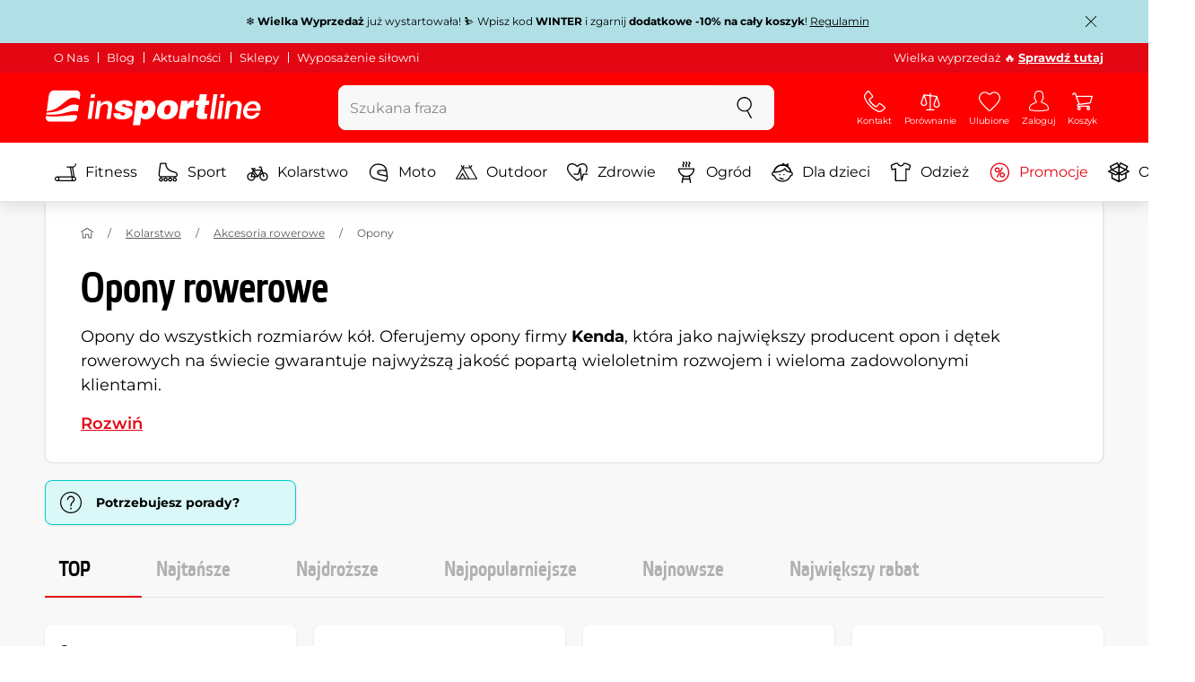

--- FILE ---
content_type: text/html; charset=UTF-8
request_url: https://www.e-insportline.pl/opony-rowerowe
body_size: 22281
content:
<!DOCTYPE html>
<html lang="pl" class="no-js">
<head>
	<base href="/">
	<!-- ostatni -->
	<meta charset="UTF-8">
	<meta name="viewport" content="width=device-width, initial-scale=1.0, minimal-ui, viewport-fit=cover, maximum-scale=1">
	
	<!-- preloading, prefetching -->
	<link rel="preload" href="assets/css/global.css?v=1768837614" as="style" fetchpriority="high">

	<link rel="preload" href="assets/js/jquery.js?v=1768837614" as="script">
	<link rel="preload" href="assets/js/bootstrap.js?v=1768837614" as="script">

	<link rel="preload" href="assets/fonts/montserrat-v24-latin-ext_latin-regular.woff2" as="font" type="font/woff2" crossorigin>
    <link rel="preload" href="assets/fonts/storm_type_foundry_-_etelkanarrowmedium.woff2" as="font" type="font/woff2" crossorigin>
	<!-- // preloading, prefetching -->
	
	<script>
		var customRootUrl = './';
		var customVersion = '?v=1768837614';
		document.documentElement.classList.remove('no-js');
	</script>

	<title>Opony rowerowe - inSPORTline</title>

	<!-- by template -->
	<!-- favicon -->
	<link rel="icon" type="image/png" href="assets/favicons/favicon-96x96.png?v=1768837614" sizes="96x96" />
	<link rel="icon" type="image/svg+xml" href="assets/favicons/favicon.svg?v=1768837614" />
    <link rel="shortcut icon" href="assets/favicons/favicon.ico?v=1768837614" />
    <link rel="apple-touch-icon" sizes="180x180" href="assets/favicons/apple-touch-icon.png?v=1768837614" />
    <meta name="apple-mobile-web-app-title" content="inSPORTline" />
	
	<link rel="manifest" href="assets/favicons/site.webmanifest?v=1768837614">	<meta name="msapplication-TileColor" content="#ffffff">
	<meta name="msapplication-navbutton-color" content="#ffffff">
	<meta name="theme-color" content="#ffffff">
	<meta name="apple-mobile-web-app-status-bar-style" content="#ffffff">

	<!-- facebook -->
	<meta property="og:title" content="Opony rowerowe - inSPORTline">
	<meta property="og:description" content="Opony - Opony do wszystkich rozmiarów kół. Oferujemy opony firmy Kenda, która jako największy producent opon i dętek rowerowych na świecie gwarantuje najwyższą jakość popartą wieloletnim rozwojem i wieloma zadowolonymi klientami.">
	<meta property="og:url" content="https://www.e-insportline.pl/opony-rowerowe">
	<meta property="og:site_name" content="inSPORTline">
	<meta property="og:type" content="website">
	<meta property="og:image" content="https://www.e-insportline.pl/images/og_insportline_homepage.jpg">

	<!-- Twitter -->
	<meta name="twitter:card" content="summary">
	<meta name="twitter:title" content="Opony rowerowe - inSPORTline">
	<meta name="twitter:description" content="Opony - Opony do wszystkich rozmiarów kół. Oferujemy opony firmy Kenda, która jako największy producent opon i dętek rowerowych na świecie gwarantuje najwyższą jakość popartą wieloletnim rozwojem i wieloma zadowolonymi klientami.">
	<meta name="twitter:image" content="https://www.e-insportline.pl/images/insportline-logo-shadow.png">


	<!-- by legacy -->
	<meta name="format-detection" content="telephone=no">

		<meta name="com.silverpop.brandeddomains" content="www.pages04.net,e-insportline.pl,insportline.cz,insportline.hu,insportline.sk,www.e-insportline.pl,insportline.de,insportline.at,www.insportline.cz,www.insportline.hu,www.insportline.sk,www.insportline.de,www.insportline.at">
	<meta name="com.silverpop.cothost" content="pod4.ibmmarketingcloud.com">
		<script src="https://scripts.persoo.cz/f9f84aj4o0rf7crso1clm6q5/p/persoo-ui.js" type="text/javascript"></script>
	
		<script>
	var dataLayer = dataLayer || [];

	dataLayer.push({"getSetReff":"v1.0","setDomain":"e-insportline.pl","module":"opony-rowerowe","uid":"","email":"","user_data":{"email_address":""},"name":"","dealer_group":0,"dev":0,"persoo_ft_search":1,"categoryid":"2220","categorytext":"Kolarstwo | Akcesoria rowerowe | Opony","ecomm_pagetype":"category"});
dataLayer.push({'event':'default', 'consent':{"ad_storage":"denied","ad_user_data":"denied","ad_personalization":"denied","analytics_storage":"denied"}});

(function(w,d,s,l,i){w[l]=w[l]||[];w[l].push({'gtm.start':new Date().getTime(),event:'gtm.js'});var f=d.getElementsByTagName(s)[0],j=d.createElement(s),dl=l!='dataLayer'?'&l='+l:'';j.async=true;j.src='//www.googletagmanager.com/gtm.js?id='+i+dl;f.parentNode.insertBefore(j,f);})(window,document,'script','dataLayer','GTM-PT3PCP');

	</script>
		<script type="application/ld+json">
    {
    "@context": "https:\/\/schema.org",
    "@graph": [
        {
            "@type": "Organization",
            "@id": "https:\/\/www.e-insportline.pl#organization",
            "name": "SEVEN SPORT s.r.o.",
            "alternateName": "inSPORTline",
            "legalName": "SEVEN SPORT s.r.o.",
            "url": "https:\/\/www.e-insportline.pl",
            "logo": {
                "@type": "ImageObject",
                "@id": "https:\/\/www.e-insportline.pl#logo",
                "url": "https:\/\/www.e-insportline.pl\/images\/insportline-logo-shadow.png",
                "width": 800,
                "height": 800,
                "caption": "inSPORTline"
            },
            "image": {
                "@id": "https:\/\/www.e-insportline.pl#logo"
            },
            "sameAs": [
                "https:\/\/www.facebook.com\/inSPORTlinePL",
                "https:\/\/www.youtube.com\/c\/inSPORTlinePolska",
                "https:\/\/instagram.com\/insportlinecz?ref=badge"
            ]
        },
        {
            "@type": "WebSite",
            "@id": "https:\/\/www.e-insportline.pl#website",
            "url": "https:\/\/www.e-insportline.pl",
            "name": "inSPORTline",
            "publisher": {
                "@id": "https:\/\/www.e-insportline.pl#organization"
            },
            "potentialAction": {
                "@type": "SearchAction",
                "target": "https:\/\/www.e-insportline.pl\/?v={search_term_string}",
                "query-input": "required name=search_term_string"
            }
        },
        {
            "@type": "WebPage",
            "@id": "https:\/\/www.e-insportline.pl\/opony-rowerowe",
            "url": "https:\/\/www.e-insportline.pl\/opony-rowerowe",
            "inLanguage": "PL",
            "name": "Opony rowerowe - inSPORTline",
            "isPartOf": {
                "@id": "https:\/\/www.e-insportline.pl#website"
            },
            "datePublished": "2024-10-01T00:00:00+02:00",
            "dateModified": "2026-01-23T02:55:53+01:00",
            "description": "Opony - Opony do wszystkich rozmiar\u00f3w k\u00f3\u0142. Oferujemy opony firmy Kenda, kt\u00f3ra jako najwi\u0119kszy producent opon i d\u0119tek rowerowych na \u015bwiecie gwarantuje najwy\u017csz\u0105 jako\u015b\u0107 popart\u0105 wieloletnim rozwojem i wieloma zadowolonymi klientami.",
            "headline": "Opony rowerowe - inSPORTline"
        }
    ]
}	</script>

	<!-- script & function preloading, in order of importance -->
	<script defer src="assets/js/jquery.js?v=1768837614"></script>
	<script defer src="assets/js/bootstrap.js?v=1768837614"></script>
	<script defer src="assets/js/custom.js?v=1768837614"></script>
	<!-- & lazy -->
	<script data-src="assets/js/backend.js?v=1768837614"></script>
	<script data-src="assets/js/swiper.js?v=1768837614"></script>
			<script defer data-src="assets/js/backend_dev_join.js?v=2511212"></script>
	<script data-src="assets/js/cookieconsent.js?v=2511212"></script>	<script data-src="/js/jquery.blockUI.js"></script>
	<script defer>
		function lazyLoadScriptsInOrder(scripts) {
			if (scripts.length === 0) return;

			var script = scripts[0];
			var src = script.getAttribute('data-src');

			if (src) {
				script.setAttribute('defer', '');
				script.setAttribute('src', src);
				script.removeAttribute('data-src');

				script.onload = function() {
					lazyLoadScriptsInOrder(Array.prototype.slice.call(scripts, 1));
				};
			}
			else {
				lazyLoadScriptsInOrder(Array.prototype.slice.call(scripts, 1));
			}
		}

		function initScriptLoading() {
			if (typeof jQuery === 'undefined') {
				setTimeout(initScriptLoading, 100);
				return;
			}

			var scripts = document.querySelectorAll('script[data-src]');

			// Načte skripty při první interakci uživatele
			window.addEventListener('scroll', function() { lazyLoadScriptsInOrder(scripts); }, { once: true });
			window.addEventListener('mousemove', function() { lazyLoadScriptsInOrder(scripts); }, { once: true });
			window.addEventListener('keydown', function() { lazyLoadScriptsInOrder(scripts); }, { once: true });
			window.addEventListener('touchstart', function() { lazyLoadScriptsInOrder(scripts); }, { once: true });
		}

		// Spustí timeout po úplném načtení stránky
		window.addEventListener('load', function() {
			var scripts = document.querySelectorAll('script[data-src]');
			setTimeout(function() { lazyLoadScriptsInOrder(scripts); }, 3000);
		});

		// Zavolat funkci pro inicializaci
		initScriptLoading();
	</script>
	<!-- lazyload stop -->

	<link rel="stylesheet" media="all" href="assets/css/global.css?v=1768837614" />
<link href="https://www.e-insportline.pl/opony-rowerowe" rel="canonical" ><link href="https://www.e-insportline.pl/images/og_insportline_homepage.jpg" rel="image_src" ><meta name="description" content="Opony - Opony do wszystkich rozmiarów kół. Oferujemy opony firmy Kenda, która jako największy producent opon i dętek rowerowych na świecie gwarantuje najwyższą jakość popartą wieloletnim rozwojem i wieloma zadowolonymi klientami."><meta name="robots" content="index, follow"><meta name="facebook-domain-verification" content="7q5ummn6j6ike3tkgv8hl8f02hnb7c"></head>

<body class="d-flex flex-column" id="top">
	<noscript><iframe src="//www.googletagmanager.com/ns.html?id=GTM-PT3PCP"
height="0" width="0" style="display:none;visibility:hidden"></iframe></noscript>	<a href="#main" class="btn btn-primary position-fixed skip-to-main">Do strony głównej</a> 
	<div class="d-flex flex-column min-vh-100 ">
	
		<div class="collapse show" id="top-notification">
		  <div class="navbar navbar--notification" style="background-color:#B0E0E6;color:#000000">
			<div class="container py-2">
			  <div class="d-flex align-items-center">
				<div class="mx-auto">❄️ <strong>Wielka Wyprzedaż</strong> już wystartowała! ⛷️ Wpisz kod <strong>WINTER</strong> i zgarnij <span><strong>dodatkowe -10% na cały koszyk</strong></span>! 

<a href="https://www.e-insportline.pl/Aktualnosci/177-regulamin-promocji-winter" target="_blank" rel="noopener" style="text-decoration:underline;">Regulamin</a>
				</div>
				<div class="ml-2 flex-shrink-0">
				  <button class="btn p-1 h-auto" data-toggle="collapse" data-target="#top-notification" aria-expanded="true" aria-controls="top-notification" aria-label="Zamknij powiadomienie">
					<svg class="icon size" aria-hidden="true"><use xlink:href="assets/icons.svg?v=250627#nok"></use></svg>
				  </button>
				</div>
			  </div>
			</div>
		  </div>
		</div>
		<!--  new law  -->
	<div class="newlaw d-none d-lg-block">
	  <div class="container">
		<div class="row row-gutter--4">
		  <div class="col-auto">
			<div class="newlaw__menu">
			  <a href="https://www.e-insportline.pl/o-nas">O Nas</a>
			  <a href="https://www.e-insportline.pl/doradca">Blog</a>
			  <a href="https://www.e-insportline.pl/Aktualnosci">Aktualności</a>
			  <a href="https://www.e-insportline.pl/wsparcie-klienta#sklepy-warszawa">Sklepy</a>
			  <a href="https://www.e-insportline.pl/wyposazenie-silowni">Wyposażenie siłowni</a> 
			</div>
		  </div>
			<div class="col">
				<div class="newlaw__text">Wielka wyprzedaż 🔥  <a href="https://www.e-insportline.pl/promocje"><b>Sprawdź tutaj</b></a></div>
			</div></div>
	  </div>
	</div>	    <!-- main navbar -->
		<div class="d-none d-lg-block pt-1 bg-brand"></div>
		<nav class="navbar navbar--main" id="navigation-main">
			<div class="container">
				<div class="row align-items-center justify-content-between row-gutter--1 row-gutter-md--2">
				<!-- logo -->
					<div class="col-auto">
						<a href="/" class="navbar__logo btn h-auto p-1 mx-n1 m-lg-n1" aria-label="inSPORTline">
							<svg xmlns="http://www.w3.org/2000/svg" viewbox="-779 511 360 60"><path d="M-728 512.1h-36.9c-4.2 0-8.2 3.4-8.8 7.6l-3.8 27.3c12.2-1.5 17.7-5.7 22.9-9.5 5.8-4.3 13.6-12.2 19.3-13.1 5-.8 9.2.5 12.8 3l1.1-7.7c.6-4.2-2.4-7.6-6.6-7.6zm-17.5 28.5c-2.3 1.3-5 2.8-8 4.1-7.4 3.3-16.5 4.3-24.3 4.6l-.4 3.1c3 .2 5.8.3 8.5.3 8.5 0 15.8-1 22.5-2.9 7.3-2.2 13-3.2 17.5-3.2 1.7 0 3.2.2 4.5.5l1.4-10.1c-2.7-.9-5.2-1.4-7.5-1.4-5.2-.1-9.2 2.2-14.2 5zm.2 13.7c-1.6.2-3.3.4-5.1.6-5.2.5-10.1.8-14.6.8-5.9 0-10.4-.5-13.6-1l-.3 2.1c-.6 4.2 2.4 7.6 6.6 7.6h36.9c4.2 0 8.2-3.4 8.8-7.6l.3-2.4c-2.4-.9-4.8-1.1-7.5-1.1-3.3 0-7.1.5-11.5 1zm284.9-24.5c-2 0-3.8.5-5.6 1.4-1.8.9-3.3 2.3-4.5 3.9l-.1-.1.7-5.2h-6.3l-4.2 30h6.6l2.4-17.2c.1-1.1.5-2 .9-3 .5-.9 1.1-1.8 1.8-2.4s1.5-1.2 2.5-1.6c.9-.4 2-.6 3.1-.6 2 0 3.4.5 4.1 1.5.8 1 1.1 2.7.8 5l-2.6 18.3h6.6l2.8-20.1c.5-3.3-.1-5.8-1.8-7.5-1.4-1.6-3.9-2.4-7.2-2.4zm40.2 16.7c.6-2.1.7-4.2.4-6.2-.3-2-.9-3.8-2-5.3-1-1.5-2.4-2.8-4.1-3.7-1.8-.9-3.8-1.4-6.2-1.4-2.2 0-4.3.4-6.2 1.2-1.9.8-3.6 1.9-5 3.3-1.5 1.4-2.6 3-3.6 4.8-.9 1.8-1.5 3.7-1.8 5.8-.3 2.2-.3 4.2.1 6.1.4 1.8 1.1 3.4 2.2 4.7 1.1 1.3 2.5 2.4 4.2 3.1 1.7.7 3.8 1.1 6.1 1.1 1.6 0 3.2-.2 4.8-.7 1.6-.4 3-1.1 4.3-2 1.3-.9 2.5-2 3.5-3.2 1-1.3 1.8-2.7 2.4-4.4h-6.3c-.8 1.7-1.9 2.9-3.2 3.7-1.3.8-2.9 1.2-4.9 1.2-1.4 0-2.6-.2-3.5-.7-.9-.4-1.7-1-2.3-1.8-.6-.7-.9-1.6-1.1-2.6-.2-1-.2-2-.1-3.1h22.3zm-20.4-7.1c.5-.9 1.2-1.6 1.9-2.3.8-.6 1.6-1.1 2.6-1.5 1-.4 2.1-.5 3.2-.5s2.1.2 3 .6c.9.4 1.6.9 2.1 1.6.5.6.9 1.4 1.2 2.3.2.9.3 1.8.3 2.7h-15.5c.3-1.1.7-2.1 1.2-2.9zm-51.8 20.4h6.6l4.3-30h-6.7zm-210.8-41.4l-.8 6.2h6.6l.9-6.2zm26.2 11.4c-2 0-3.8.5-5.6 1.4-1.8.9-3.3 2.3-4.5 3.9l-.1-.1.7-5.2h-6.3l-4.2 30h6.6l2.4-17.2c.1-1.1.5-2 .9-3 .5-.9 1.1-1.8 1.8-2.4.7-.7 1.5-1.2 2.5-1.6.9-.4 2-.6 3.1-.6 2 0 3.3.5 4.1 1.5.8 1 1.1 2.7.8 5l-2.6 18.3h6.6l2.8-20.1c.5-3.3-.1-5.8-1.8-7.5-1.4-1.6-3.9-2.4-7.2-2.4zm-32 30h6.6l4.3-30h-6.7zm210.4-41.4l-5.8 41.4h6.6l5.8-41.4zm12 0l-.8 6.2h6.6l.9-6.2zm-55.7 17.2h-.1l.9-6.2h-11l-4.3 30.4h12.1l1.5-10.5c.9-6.5 3.7-8.8 8.7-8.8.8 0 1.7.2 2.4.3l1.7-12.1c-.5-.1-1-.2-1.5-.2-4.8 0-8.1 2.3-10.4 7.1zm32.8-17.2h-11.9l-1.7 11h-4.5l-1 7h4.3l-1.8 12.7c-1.5 10.5.3 11.6 16.3 10.7l1.2-8.6h-1.9c-3.4 0-3.6-1-3.2-3.8l1.5-11h5.8l1-7h-5.8l1.7-11zm-97.6 10.1c-3.5 0-8.1 1.7-10.3 5.4h-.1l.6-4.5h-10.8l-5.7 40.8h12.1l1.9-13.4c1.7 2.6 3.9 3.9 7.2 3.9 6.8 0 14.8-4.4 16.5-16.3 1.1-8.4-2.2-15.9-11.4-15.9zm-.8 16.1c-.6 4.2-3 6.9-6.2 6.9-3.1 0-4.5-2.9-3.9-7.1.6-4.1 2.9-6.9 5.8-6.9 3.2 0 5 2.2 4.3 7.1zm34.7-16.1c-10.3 0-18.1 5.9-19.6 16.4-1.5 10.4 5.3 15.7 15.1 15.7s18-5.2 19.6-16.4c1.3-9.3-4.4-15.7-15.1-15.7zm3 15.8c-.8 5.7-3.1 8.2-6.4 8.2-3.1 0-4.9-2.5-4.1-8.2.5-3.4 2.3-7.7 6.4-7.7 3.3-.1 4.8 3.3 4.1 7.7zm-77.5-9.1c.9 0 1.8.2 2.3.8.6.5.9 1.2.9 2.2h11c.4-8.1-7.1-9.6-13.8-9.6-6.3 0-14.7 2.3-15.8 10-1.7 11.8 17.5 7.9 16.8 12.8-.3 2.2-2.4 2.7-4.2 2.7-1.2 0-2.2-.4-2.8-.9-.7-.6-1.1-1.6-.9-2.8h-11.5c-.5 8.2 6.9 10.3 13.8 10.3 11.2 0 17-4.3 17.9-10.6 1.6-11.4-18-8.5-17.4-12.8.2-1.5 1.6-2.1 3.7-2.1z"/></svg>
						</a>
					</div>

					<!-- vyhledavani  d-none d-lg-block -->
					<div class="col-lg-4 col-xl-5 d-none d-lg-block" id="elm_search">
						<form method="post" action="/scripts/search.php">
							<div class="input-group shadow-sm rounded">

								<input type="text" class="form-control bg-light border-white" name="search" placeholder="Szukana fraza" aria-label="Szukana fraza" required inputmode="search" autocomplete="off" maxlength="48" data-url="/search/suggest" data-toggle="popover" data-trigger="manual" data-content-selector="#search-results" data-placement="bottom" data-container="#navigation-main" data-custom-class="popover--search-results" data-disable-scroll-onopen="true">
								
								<div class="input-group-append">
									<button class="btn btn-light px-3 px-xl-4" aria-label="szukaj">
										<svg class="icon size-md mb-0" aria-hidden="true">
										<use xlink:href="assets/icons.svg#search"/>
										</svg>
									</button>
								</div>
						
							</div>
						</form>
					</div>

					<!-- tlacitka porovnani, muj ucet, do kosiku -->
					<div class="col-auto align-self-stretch d-flex flex-column">
						<div class="d-none d-lg-none flex-column flex-grow-1 js-sticky-after-scroll" id="stickyAfterScroll">
													<div class="navbar-options" data-scroll-trigger-element="#vypis-produktu">
								<button type="button" class="position-relative btn btn-white h-auto p-2" aria-label="Filtrowanie" data-toggle="collapse" data-target="#filtrovani-produktu" aria-expanded="false" aria-controls="filtrovani-produktu">
									Filtrowanie									<svg class="icon size-md ml-1 toggle-visibility d-none d-sm-block" aria-hidden="true">
										<g class="fill-current-color"><use xlink:href="assets/icons.svg#filter"/></g>
										<g class="fill-current-color"><use xlink:href="assets/icons.svg#nok"/></g>
									</svg>
								</button>

								<!-- Menu -->
								<button type="button" class="navbar-options__item btn btn-brand" data-toggle="mobile-navigation" data-target="/catalog/getLevelMenu?parent_id=0">
									<svg class="icon size-md mb-0 align-self-center toggle-visibility" aria-hidden="true">
										<use xlink:href="assets/icons.svg#hamburger"/>
										<use xlink:href="assets/icons.svg#nok"/>
									</svg>
									<small class="font-size-xs">Menu</small>
								</button>
							</div>
													</div>
						
        <div class="d-lg-flex flex-column flex-grow-1 js-sticky-before-scroll" id="stickyBeforeScroll">
          <div class="navbar-options">
            <!-- hledat -->
            <button class="navbar-options__item btn d-lg-none" id="sticky-search-trigger" style="opacity: 0">
              <svg class="icon size-md mb-0 align-self-center toggle-visibility" aria-hidden="true">
                <use xlink:href="assets/icons.svg#search"/>
                <use xlink:href="assets/icons.svg#nok"/>
              </svg>
              <small class="font-size-xs">szukaj</small>
            </button><a href="/wsparcie-klienta" class="navbar-options__item btn d-none d-md-flex">
						<svg class="icon size-md mb-0 align-self-center toggle-visibility" aria-hidden="true">
							<use xlink:href="assets/icons.svg#phone"/>
							<use xlink:href="assets/icons.svg#nok"/>
						</svg>
						<small class="font-size-xs">Kontakt</small>
					</a>
            <!-- porovnani -->
            <button type="button" class="navbar-options__item btn d-none d-md-flex" data-toggle="popover" data-content-selector="#popover-compare" data-placement="bottom" data-container="#navigation-main" data-custom-class="popover--inavbar" data-disable-scroll-onopen="true" id="compare-popover-btn">
              <svg class="icon size-md mb-0 align-self-center toggle-visibility" aria-hidden="true">
                <use xlink:href="assets/icons.svg#porovnani"/>
                <use xlink:href="assets/icons.svg#nok"/>
              </svg>
              <small class="font-size-xs">Porównanie</small>
				</button>

            <!-- favorite -->
            <a href="/favorites" class="navbar-options__item btn">
              <svg class="icon size-md mb-0 align-self-center" aria-hidden="true"><use xlink:href="assets/icons.svg?v=250627#heart"></use></svg>
              	<small class="font-size-xs">Ulubione</small>
            </a>
            
            <!-- muj ucet -->
            <button type="button" class="navbar-options__item btn" data-toggle="popover" data-content-selector="#popover-usermenu" data-placement="bottom" data-container="#navigation-main" data-custom-class="popover--inavbar" data-disable-scroll-onopen="true">
              <svg class="icon size-md mb-0 align-self-center toggle-visibility" aria-hidden="true">
                <use xlink:href="assets/icons.svg#user"/>
                <use xlink:href="assets/icons.svg#nok"/>
              </svg>
              <small class="font-size-xs">Zaloguj</small>
            </button>

            <!-- kosik -->
            <a href="/koszyk" class="navbar-options__item btn" id="menuBasketItem">
			<svg class="icon size-md mb-0 align-self-center" aria-hidden="true"><use xlink:href="assets/icons.svg?v=250627#kosik"></use></svg>
            
			<small class="font-size-xs">Koszyk</small>
		</a>

			<!-- Menu -->
			<button type="button" class="navbar-options__item btn d-xl-none" data-toggle="mobile-navigation" data-target="/catalog/getLevelMenu?parent_id=0">
				<svg class="icon size-md mb-0 align-self-center toggle-visibility" aria-hidden="true">
					<use xlink:href="assets/icons.svg#hamburger"/>
					<use xlink:href="assets/icons.svg#nok"/>
				</svg>
				<small class="font-size-xs">Menu</small>
			</button>
		  </div>
		</div>					</div>
				</div>
			</div>
		</nav>
		<div class="d-none d-lg-block pt-1 bg-brand"></div>
		
		<div class="sticky-search bg-light d-lg-none" id="sticky-search">
			<div class="position-sticky top-0 py-1 bg-light zindex-2">
				<div class="container">
					
						<form class="row no-gutters flex-nowrap" method="post" action="/scripts/search.php">
							<div class="col pr-1">
								<input type="text" class="form-control bg-white border-white shadow-sm" name="search" placeholder="Szukana fraza" aria-label="Szukana fraza" required inputmode="search" autocomplete="off" maxlength="48" data-url="/search/suggest" data-toggle="popover" data-trigger="manual" data-content-selector="#search-results" data-placement="bottom" data-container="#sticky-search" data-custom-class="popover--search-results" data-disable-scroll-onopen="true">
							</div>
							<div class="col-auto d-flex flex-column">
								<button class="btn flex-column py-0 px-1 h-auto flex-grow-1 justify-content-around">
									<svg class="icon size-md mb-0" aria-hidden="true">
										<use xlink:href="assets/icons.svg#search"/>
									</svg>
									<small class="font-size-xs">szukaj</small>
								</button>
							</div>
							<div class="col-auto d-none flex-column" id="sticky-search-close">
								<button type="button" class="btn flex-column py-0 px-1 h-auto flex-grow-1 justify-content-around">
									<svg class="icon size-md mb-0" aria-hidden="true">
										<use xlink:href="assets/icons.svg#nok"/>
									</svg>
									<small class="font-size-xs">Zamknij</small>
								</button>
							</div>
						</form>
					
				</div>
			</div>
		</div>

<!-- menu navbar -->
				  <nav class="navbar navbar--menu mobile-navigation collapse d-xl-block" id="navigation-menu">
					<div class="menu navbar__inner" data-full-menu-ajax-url="/catalog/getFullMenu?clear_cache=0">
					  <div class="container px-0 px-sm-3">
						<ul class="list-unstyled d-flex flex-column flex-lg-row mb-0 py-lg-1" id="menu-navigation">
						  <li class="flex-grow-1">
							<div class="row no-gutters position-relative">
							  <div class="col">
								<a href="https://www.e-insportline.pl/fitness" class="btn w-100 justify-content-start justify-content-lg-center px-3 px-sm-2 py-3 py-lg-1 text-left text-nowrap">
								  <svg class="icon size-md mr-3 mr-sm-2 my-n1" aria-hidden="true"><use xlink:href="assets/icons.svg?v=250627#fitness"></use></svg> 
								  Fitness 
								</a>
							  </div>
							</div>
						  </li>
						  <li class="flex-grow-1">
							<div class="row no-gutters position-relative">
							  <div class="col">
								<a href="https://www.e-insportline.pl/sprzet-sportowy" class="btn w-100 justify-content-start justify-content-lg-center px-3 px-sm-2 py-3 py-lg-1 text-left text-nowrap">
								  <svg class="icon size-md mr-3 mr-sm-2 my-n1" aria-hidden="true"><use xlink:href="assets/icons.svg?v=250627#brusle"></use></svg> 
								  Sport 
								</a>
							  </div>
							</div>
						  </li>
						  <li class="flex-grow-1">
							<div class="row no-gutters position-relative">
							  <div class="col">
								<a href="https://www.e-insportline.pl/kolarstwo" class="btn w-100 justify-content-start justify-content-lg-center px-3 px-sm-2 py-3 py-lg-1 text-left text-nowrap">
								  <svg class="icon size-md mr-3 mr-sm-2 my-n1" aria-hidden="true"><use xlink:href="assets/icons.svg?v=250627#kolo"></use></svg> 
								  Kolarstwo 
								</a>
							  </div>
							</div>
						  </li>
						  <li class="flex-grow-1">
							<div class="row no-gutters position-relative">
							  <div class="col">
								<a href="https://www.e-insportline.pl/wyposazenie-motocyklisty" class="btn w-100 justify-content-start justify-content-lg-center px-3 px-sm-2 py-3 py-lg-1 text-left text-nowrap">
								  <svg class="icon size-md mr-3 mr-sm-2 my-n1" aria-hidden="true"><use xlink:href="assets/icons.svg?v=250627#moto-helmy"></use></svg> 
								  Moto 
								</a>
							  </div>
							</div>
						  </li>
						  <li class="flex-grow-1">
							<div class="row no-gutters position-relative">
							  <div class="col">
								<a href="https://www.e-insportline.pl/sprzet-outdoorowy-wypoczynkowy" class="btn w-100 justify-content-start justify-content-lg-center px-3 px-sm-2 py-3 py-lg-1 text-left text-nowrap">
								  <svg class="icon size-md mr-3 mr-sm-2 my-n1" aria-hidden="true"><use xlink:href="assets/icons.svg?v=250627#outdoor"></use></svg> 
								  Outdoor 
								</a>
							  </div>
							</div>
						  </li>
						  <li class="flex-grow-1">
							<div class="row no-gutters position-relative">
							  <div class="col">
								<a href="https://www.e-insportline.pl/zdrowie-i-piekno" class="btn w-100 justify-content-start justify-content-lg-center px-3 px-sm-2 py-3 py-lg-1 text-left text-nowrap">
								  <svg class="icon size-md mr-3 mr-sm-2 my-n1" aria-hidden="true"><use xlink:href="assets/icons.svg?v=250627#zdravi-a-krasa"></use></svg> 
								  Zdrowie 
								</a>
							  </div>
							</div>
						  </li>
						  <li class="flex-grow-1">
							<div class="row no-gutters position-relative">
							  <div class="col">
								<a href="https://www.e-insportline.pl/ogrod" class="btn w-100 justify-content-start justify-content-lg-center px-3 px-sm-2 py-3 py-lg-1 text-left text-nowrap">
								  <svg class="icon size-md mr-3 mr-sm-2 my-n1" aria-hidden="true"><use xlink:href="assets/icons.svg?v=250627#gril2"></use></svg> 
								  Ogród 
								</a>
							  </div>
							</div>
						  </li>
						  <li class="flex-grow-1">
							<div class="row no-gutters position-relative">
							  <div class="col">
								<a href="https://www.e-insportline.pl/dla-dzieci" class="btn w-100 justify-content-start justify-content-lg-center px-3 px-sm-2 py-3 py-lg-1 text-left text-nowrap">
								  <svg class="icon size-md mr-3 mr-sm-2 my-n1" aria-hidden="true"><use xlink:href="assets/icons.svg?v=250627#kids"></use></svg> 
								  Dla dzieci 
								</a>
							  </div>
							</div>
						  </li>
						  <li class="flex-grow-1">
							<div class="row no-gutters position-relative">
							  <div class="col">
								<a href="https://www.e-insportline.pl/odziez" class="btn w-100 justify-content-start justify-content-lg-center px-3 px-sm-2 py-3 py-lg-1 text-left text-nowrap">
								  <svg class="icon size-md mr-3 mr-sm-2 my-n1" aria-hidden="true"><use xlink:href="assets/icons.svg?v=250627#triko"></use></svg> 
								  Odzież 
								</a>
							  </div>
							</div>
						  </li>
						  <li class="flex-grow-1">
							<div class="row no-gutters position-relative">
							  <div class="col">
								<a href="https://www.e-insportline.pl/promocje" class="btn w-100 justify-content-start justify-content-lg-center px-3 px-sm-2 py-3 py-lg-1 text-left text-nowrap text-danger">
								  <svg class="icon size-md mr-3 mr-sm-2 my-n1" aria-hidden="true"><use xlink:href="assets/icons.svg?v=250627#akce"></use></svg> 
								  Promocje 
								</a>
							  </div>
							</div>
						  </li>
						  <li class="flex-grow-1">
							<div class="row no-gutters position-relative">
							  <div class="col">
								<a href="https://www.e-insportline.pl/produkty-drugiej-jakosci" class="btn w-100 justify-content-start justify-content-lg-center px-3 px-sm-2 py-3 py-lg-1 text-left text-nowrap">
								  <svg class="icon size-md mr-3 mr-sm-2 my-n1" aria-hidden="true"><use xlink:href="assets/icons.svg?v=250627#2jakost"></use></svg> 
								  Outlet 
								</a>
							  </div>
							</div>
						  </li>
						</ul>
					  </div>
					</div>
				  </nav><!-- popover contacts -->
		<nav class="d-none">
			<div class="menu menu--permastyle" id="popover-contacts">
				<div class="container px-0 px-sm-3 px-lg-0">
					<ul class="list-unstyled d-flex flex-column mb-0">
						<li class="flex-grow-1">
							<div class="row no-gutters position-relative">
								<div class="col">
									<a href="https://www.e-insportline.pl/wsparcie-klienta" class="btn btn-white w-100 justify-content-start px-3 px-sm-2 py-3 px-lg-3 text-left">
										<div class="position-relative mr-3 mr-sm-2 my-n1">
											<svg class="icon size-md" aria-hidden="true"><use xlink:href="assets/icons.svg?v=250627#phone"></use></svg>
										</div>
										Kontakt
									</a>
								</div>
							</div>
						</li>
		
						<li class="flex-grow-1">
							<div class="row no-gutters position-relative">
								<div class="col">
									<a href="https://www.e-insportline.pl/regulamin" class="btn btn-white w-100 justify-content-start px-3 px-sm-2 py-3 px-lg-3 text-left">
										<div class="position-relative mr-3 mr-sm-2 my-n1">
											<svg class="icon size-md" aria-hidden="true"><use xlink:href="assets/icons.svg?v=250627#info"></use></svg>
										</div>
									Informacje o zakupach
									</a>
								</div>
							</div>
						</li>
					</ul>
				</div>
			</div>
		</nav>
		<!-- popover compare --><div class="d-none" id="popover-compare-wrapper">
		<div class="container py-3" id="popover-compare">
			<p class="h5">Produkty w porównywarce</p>
			<table class="table border-bottom">
		
				</table>
		
		</div>
		</div><!-- popover usermenu -->
		<nav class="d-none">
			<div class="menu menu--permastyle" id="popover-usermenu">
				<div class="container px-0 px-sm-3 px-lg-0">
					<ul class="list-unstyled d-flex flex-column mb-0">
						
				<li class="flex-grow-1">
					<div class="row no-gutters position-relative">
						<div class="col">
							<a href="/login"
								class="btn btn-white w-100 justify-content-start px-3 px-sm-2 py-3 px-lg-3 text-left">
								<div class="position-relative mr-3 mr-sm-2 my-n1">
									<svg class="icon size-md" aria-hidden="true"><use xlink:href="assets/icons.svg?v=250627#user"></use></svg>
								</div>
								Moje konto
							</a>
						</div>
						<div class="col-auto d-flex flex-column justify-content-center px-3 px-sm-2 position-static">
							<a href="/login" class="btn btn-sm btn-outline-primary h-auto py-1 px-2 stretched-link rounded-sm border">
								<small class="text-dark font-weight-semibold">Zaloguj / Zarejestruj się</small>
							</a>
						</div>
					</div>
				</li>
			<li class="flex-grow-1 d-sm-none">
				<div class="row no-gutters position-relative">
					<div class="col">
						<a href="/koszyk" class="btn btn-white w-100 justify-content-start px-3 px-sm-2 py-3 px-lg-3 text-left">
							<div class="position-relative mr-3 mr-sm-2 my-n1">
								<svg class="icon size-md" aria-hidden="true"><use xlink:href="assets/icons.svg?v=250627#kosik"></use></svg> 
							</div>
						Koszyk - Twój koszyk jest pusty 
						</a>
					</div>
				</div>
			</li>
		
		<li class="flex-grow-1 d-md-none">
			<div class="row no-gutters position-relative">
				<div class="col">
					<a href="#" id="button-menu-compare" class="btn btn-white w-100 justify-content-start px-3 px-sm-2 py-3 px-lg-3 text-left">
						<div class="position-relative mr-3 mr-sm-2 my-n1">
							<svg class="icon size-md" aria-hidden="true"><use xlink:href="assets/icons.svg?v=250627#alternatives"></use></svg>
						</div>
						<span>
						  Porównaj ( 0 )
						</span>
					</a>
				</div>
				<div class="col-auto d-flex flex-column position-static">
					<button class="btn btn-white px-3 px-sm-2 align-self-stretch flex-shrink-0 flex-grow-1 stretched-link rounded-0" type="button" data-toggle="collapse" data-target="#menu-compare" aria-expanded="false" aria-controls="menu-compare" aria-label="Pokaż lub ukryj przedmioty">
						<svg class="icon size-md p-1 toggle-visibility" aria-hidden="true">
							<use xlink:href="assets/icons.svg#plus"/>
							<use xlink:href="assets/icons.svg#minus"/>
						</svg>
					</button>
				</div>
			</div>
			<div class="collapse" id="menu-compare" data-parent="#popover-usermenu"></div> 
		</li>
		
			<li class="flex-grow-1">
				<div class="row no-gutters position-relative">
					<div class="col align-self-center">
						<a href="#" class="btn btn-white w-100 justify-content-start px-3 px-sm-2 py-3 px-lg-3 text-left">
							<div class="position-relative mr-3 mr-sm-2 my-n1">
								<svg class="icon size-md" aria-hidden="true"><use xlink:href="assets/icons.svg?v=250627#place"></use></svg>
							</div>
							Showroom
						</a>
					</div>
					<div class="col-auto d-flex flex-column position-static">
						<button class="btn btn-white px-3 px-sm-2 align-self-stretch flex-shrink-0 flex-grow-1 stretched-link rounded-0" type="button" data-toggle="collapse" data-target="#menu-prodejny" aria-expanded="false" aria-controls="menu-prodejny" aria-label="Pokaż lub ukryj sklepy">
							<svg class="icon size-md p-1 toggle-visibility" aria-hidden="true">
								<use xlink:href="assets/icons.svg#plus"/>
								<use xlink:href="assets/icons.svg#minus"/>
							</svg>
						</button>
					</div>
				</div>
				<div class="collapse" id="menu-prodejny" data-parent="#popover-usermenu">
					<div class="container px-0">
						<ul class="list-unstyled">
							<li>
								<div class="row no-gutters position-relative">
									<div class="col align-self-center">
										<span class="d-block px-3 px-sm-2 py-2">
											<a class="js-target-check btn btn-white w-100 justify-content-between px-3 px-sm-2 py-3 text-left" href="https://www.e-insportline.pl/wsparcie-klienta" data-target="#">
									  Centrala
											</a>
										</span>
									</div>
								</div>
							</li>
							<li>
								<div class="row no-gutters position-relative">
									<div class="col align-self-center">
										<span class="d-block px-3 px-sm-2 py-2">
											<a class="js-target-check btn btn-white w-100 justify-content-between px-3 px-sm-2 py-3 text-left" href="https://www.e-insportline.pl/wsparcie-klienta#sklepy-warszawa" data-target="#sklepy-warszawa">
									  Warszawa
											</a>
										</span>
									</div>
								</div>
							</li>
						</ul>
					</div>
				</div>
  			</li>
		<li class="flex-grow-1">
			<div class="row no-gutters position-relative">
				<div class="col align-self-center">
					<a href="#" class="btn btn-white w-100 justify-content-start px-3 px-sm-2 py-3 px-lg-3 text-left">
						<div class="position-relative mr-3 mr-sm-2 my-n1">
						  <svg class="icon size-md" aria-hidden="true"><use xlink:href="assets/icons.svg?v=250627#chat"></use></svg> 
						</div>
					Polska
					</a>
				</div>
				<div class="col-auto d-flex flex-column position-static">
					<button class="btn btn-white px-3 px-sm-2 align-self-stretch flex-shrink-0 flex-grow-1 stretched-link rounded-0" type="button" data-toggle="collapse" data-target="#menu-jazyk" aria-expanded="false" aria-controls="menu-jazyk" aria-label="Zobrazit nebo schovat jazyky">
						<svg class="icon size-md p-1 toggle-visibility" aria-hidden="true">
							<use xlink:href="assets/icons.svg#plus"/>
							<use xlink:href="assets/icons.svg#minus"/>
						</svg>
					</button>
				</div>
			</div>
			<div class="collapse" id="menu-jazyk" data-parent="#popover-usermenu">
				<div class="container px-0">
					<ul class="list-unstyled">				
						<li>
							<a href="https://www.insportline.cz" rel="nofollow" class="btn btn-white w-100 justify-content-between px-3 px-sm-2 py-3 text-left">
							Česko 
							 
							</a>
						</li>				
						<li>
							<a href="https://www.insportline.sk" rel="nofollow" class="btn btn-white w-100 justify-content-between px-3 px-sm-2 py-3 text-left">
							Slovensko 
							 
							</a>
						</li>				
						<li>
							<a href="https://www.insportline.de" rel="nofollow" class="btn btn-white w-100 justify-content-between px-3 px-sm-2 py-3 text-left">
							Deutschland 
							 
							</a>
						</li>				
						<li>
							<a href="https://www.insportline.at" rel="nofollow" class="btn btn-white w-100 justify-content-between px-3 px-sm-2 py-3 text-left">
							Österreich 
							 
							</a>
						</li>				
						<li>
							<a href="https://www.insportline.hu" rel="nofollow" class="btn btn-white w-100 justify-content-between px-3 px-sm-2 py-3 text-left">
							Magyarország 
							 
							</a>
						</li>				
						<li>
							<a href="https://www.insportline.bg" rel="nofollow" class="btn btn-white w-100 justify-content-between px-3 px-sm-2 py-3 text-left">
							България 
							 
							</a>
						</li>				
						<li>
							<a href="https://www.insportline.si" rel="nofollow" class="btn btn-white w-100 justify-content-between px-3 px-sm-2 py-3 text-left">
							Slovenija 
							 
							</a>
						</li>				
						<li>
							<a href="https://www.insportline.ro" rel="nofollow" class="btn btn-white w-100 justify-content-between px-3 px-sm-2 py-3 text-left">
							România 
							 
							</a>
						</li>				
						<li>
							<a href="https://www.e-insportline.pl" rel="nofollow" class="btn btn-white w-100 justify-content-between px-3 px-sm-2 py-3 text-left">
							Polska 
							<svg class="icon size-md ml-2 my-n1 text-success" aria-hidden="true"><use xlink:href="assets/icons.svg?v=250627#circle-ok"></use></svg> 
							</a>
						</li>				
						<li>
							<a href="https://www.insportline.eu" rel="nofollow" class="btn btn-white w-100 justify-content-between px-3 px-sm-2 py-3 text-left">
							Europe 
							 
							</a>
						</li> 
					</ul>
				</div>
			</div>
		</li>
		
					</ul>
				</div>
			</div>
		</nav>
			<div class="navbar navbar--shadow"></div>
		
	<div class="d-none">
	  <div class="container py-lg-5 py-xl-6" id="search-results">
		<div class="row" id="persoo-sticky-search"></div>
	  </div>
	</div>
	
	<main class="flex-grow-1 bg-light" id="main">
	
    <!-- úvodní sekce -->
		<section class="anchor-wrapper mb-lg-4" id="uvodni-sekce">
			<div class="container">
				<div class="intro mx-n3 mx-sm-0 position-relative js-intro">
					<div class="position-absolute w-100 h-100 border-left border-right shadow-sm rounded-bottom bg-white d-none d-lg-block"></div>
					<div class="row no-gutters mx-lg-n3 flex-column-reverse flex-lg-row position-relative">
					<!-- text content -->
						<div class="pb-lg-4 px-lg-3 zindex-2 d-lg-flex flex-column col-lg-9 col-xl-11">
							<div class="pl-lg-3 pl-xl-6 mr-lg-n3 mr-xl-n6 d-lg-flex flex-column flex-grow-1 js-intro__content">
								<div class="intro__content order-lg-2 flex-grow-1 d-flex flex-column pb-0 intro__content--noimg">
									<h1 class="display-4 d-block mb-0 ">
										Opony rowerowe									</h1>

									<!-- text pro desktop -->
																		<div class="collapse show my-lg-auto js-intro__description js-intro__description--short">
										<p style="">Opony do wszystkich rozmiarów kół. Oferujemy opony firmy <strong>Kenda</strong>, która jako największy producent opon i dętek rowerowych na świecie gwarantuje najwyższą jakość popartą wieloletnim rozwojem i wieloma zadowolonymi klientami.</p> <a data-toggle="collapse" href=".js-intro__description" role="button" aria-expanded="false" class="font-weight-semibold" rel="nofollow">Rozwiń</a>
									</div>

									<div class="collapse my-lg-auto js-intro__description js-intro__description--full">
										<p style="text-align: justify;">Opony do wszystkich rozmiarów kół. Oferujemy opony firmy <strong>Kenda</strong>, która jako największy producent opon i dętek rowerowych na świecie gwarantuje najwyższą jakość popartą wieloletnim rozwojem i wieloma zadowolonymi klientami.</p>										<a data-toggle="collapse" href=".js-intro__description" role="button" aria-expanded="false" class="font-weight-semibold" rel="nofollow">Zwiń</a>
									</div>
									
																	</div>
								<!-- breadcrumb -->
								
		<nav class="my-1 mt-sm-2 mt-lg-3" aria-label="Mała nawigacji" id="breadcrumb">
		  <div class="container px-sm-0">
			<div class="position-relative">
			  <div class="breadcrumb__shadow breadcrumb__shadow--start invisible"></div>
			  <ol class="breadcrumb pb-2 flex-nowrap flex-lg-wrap text-nowrap small">
			    <li class="breadcrumb-item flex-shrink-0 d-flex">
				  <a href="/" class="d-flex align-items-center py-2 flex-shrink-0" aria-label="Strona główna">
					<svg class="icon h6 mb-0" aria-hidden="true"><use xlink:href="assets/icons.svg?v=250627#home"></use></svg>
				  </a>
			    </li>
				<li class="breadcrumb-item flex-shrink-0"><a href="/kolarstwo" class="d-inline-block py-2">Kolarstwo</a>
				</li>
				<li class="breadcrumb-item flex-shrink-0"><a href="/akcesoria-rowerowe" class="d-inline-block py-2">Akcesoria rowerowe</a>
				</li>
				<li class="breadcrumb-item flex-shrink-0 py-2 active d-none d-lg-block" aria-current="page">Opony
				</li>
			  </ol>
			  <div class="breadcrumb__shadow breadcrumb__shadow--end"></div>
			</div>
		  </div>
		  <!-- mikrodata breadcrumbu -->
		  <script type="application/ld+json">{
    "@context": "https:\/\/schema.org",
    "@type": "BreadcrumbList",
    "itemListElement": [
        {
            "@type": "ListItem",
            "position": 1,
            "item": {
                "@id": "https:\/\/www.e-insportline.pl\/",
                "name": "inSPORTline"
            }
        },
        {
            "@type": "ListItem",
            "position": 2,
            "item": {
                "@id": "https:\/\/www.e-insportline.pl\/kolarstwo",
                "name": "Kolarstwo"
            }
        },
        {
            "@type": "ListItem",
            "position": 3,
            "item": {
                "@id": "https:\/\/www.e-insportline.pl\/akcesoria-rowerowe",
                "name": "Akcesoria rowerowe"
            }
        },
        {
            "@type": "ListItem",
            "position": 4,
            "item": {
                "@id": "https:\/\/www.e-insportline.pl\/opony-rowerowe",
                "name": "Opony"
            }
        }
    ]
} 
		  </script>
		</nav>							</div>
						</div>
									</div>
				</div>
			</div>
		</section>
	<!-- mikrodata kategorie -->
	<script type="application/ld+json">
{
    "@context": "https:\/\/schema.org",
    "@type": "Product",
    "url": "\/opony-rowerowe",
    "name": "Opony",
    "offers": {
        "@type": "AggregateOffer",
        "offerCount": 4,
        "priceCurrency": "PLN",
        "lowPrice": 29.9,
        "highPrice": 119.9
    }
} 
	</script>

	<!-- kategorie -->
	 
			<nav class="anchor-wrapper mb-4" id="kategorie" aria-label="Kategorie">
				<div class="container">
					<ul class="row ml-n2 ml-lg-n4 mt-n2 mb-0 no-gutters list-unstyled">
					  <li class="col-sm-6 col-lg-3 col-2xl-2.4 pl-2 pl-lg-4 pt-2">
					<a href="/radce/200-jak-dobrac-rozmiar-opony-i-detki-do-roweru" class="btn w-100 p-0 justify-content-start text-left position-relative border-0 shadow-withhover">
					  <div class="position-absolute-top w-100 h-100 bg-success opacity-15 rounded"></div>
						<div class="position-relative py-1 px-3 d-flex align-items-center flex-grow-1 align-self-stretch border border-success rounded">
						  <svg class="icon size-md mr-3" aria-hidden="true"><use xlink:href="assets/icons.svg?v=250627#question-circle"></use></svg>
						  <strong>Potrzebujesz porady?</strong>
						</div>
					</a>
					  </li>
					</ul>
				</div>
			</nav>
	<!-- inLive articles -->
		
	
    <!-- razeni -->
	<nav class="anchor-wrapper mb-4" id="razeni" aria-label="Sortowanie">
			<div class="container">
				<div class="border-bottom">
					<ul class="links row no-gutters align-items-center flex-nowrap list-unstyled" id="filter_order" data-be-url="/catalog/moreProducts" data-be-module="opony-rowerowe">
		
				<li class="nav-item col-auto">
					<a class="nav-link h3 d-table mb-0 py-3 text-decoration-none active" href="#order_by_0" data-be-order-by="0">TOP</a>
				</li>
			
				<li class="nav-item col-auto">
					<a class="nav-link h3 d-table mb-0 py-3 text-decoration-none" href="#order_by_1" data-be-order-by="1">Najtańsze</a>
				</li>
			
				<li class="nav-item col-auto">
					<a class="nav-link h3 d-table mb-0 py-3 text-decoration-none" href="#order_by_2" data-be-order-by="2">Najdroższe</a>
				</li>
			
				<li class="nav-item col-auto">
					<a class="nav-link h3 d-table mb-0 py-3 text-decoration-none" href="#order_by_3" data-be-order-by="3">Najpopularniejsze</a>
				</li>
			
				<li class="nav-item col-auto">
					<a class="nav-link h3 d-table mb-0 py-3 text-decoration-none" href="#order_by_4" data-be-order-by="4">Najnowsze</a>
				</li>
			
				<li class="nav-item col-auto">
					<a class="nav-link h3 d-table mb-0 py-3 text-decoration-none" href="#order_by_6" data-be-order-by="6">Największy rabat</a>
				</li>
							
					</ul>
				</div>
			</div>
		</nav>
    <!-- aktivni filtry -->
	<div class="anchor-wrapper" id="aktivni-filtry">
			<div class="container">
				<ul class="row list-unstyled no-gutters ml-n2 mt-n2 mb-0">
				
				</ul>
			</div>
		</div>
	<!-- Zúžit výběr -->
	<div class="anchor-wrapper mb-2 d-lg-none" id="facet-mobile">
      <div class="container">
        <div class="row no-gutters ml-n2 d-lg-none pt-3">
		          <div class="col pl-2">
            <button type="button" class="btn w-100 shadow-withhover" data-toggle="collapse" data-target="#filtrovani-produktu" aria-expanded="false" aria-controls="filtrovani-produktu">
              <svg class="icon size-md mr-2" aria-hidden="true">
                <use xlink:href="assets/icons.svg#filter"/>
              </svg>
              <span class="font-weight-semibold text-body">Filtrowanie</span>
            </button>
          </div>
			
          <!-- grid col changer -->
          <div class="col-4 pl-2 d-flex flex-column d-sm-none">
            <div class="d-flex flex-grow-1">
              <a id="changer-1col" href="/opony-rowerowe?fe_cat_design=1col" class="btn p-1 flex-grow-1 shadow-withhover">
                <svg class="icon size-md" aria-hidden="true">
                  <use xlink:href="assets/icons.svg#grid-1col"/>
                </svg>
              </a>
              <a id="changer-2col" href="/opony-rowerowe?fe_cat_design=2col" class="btn p-1 flex-grow-1 text-muted">
                <svg class="icon size-md" aria-hidden="true">
                  <use xlink:href="assets/icons.svg#grid-2col"/>
                </svg>
              </a>
            </div>
          </div>
        </div>
      </div>
    </div>
	
			
    <!-- vypis produktu a filtrovani -->
	<div class="anchor-wrapper mb-6" id="vypis-produktu">
		<div class="container pt-4">
			<div class="row row-gutter--0 row-gutter-lg--4" id="js-sticky">

			<!-- filtrovani -->
			
				<aside class="col-lg-4 col-xl-3 col-2xl-2.4">
					<div class="position-relative" id="js-sticky__aside">
						<div id="js-sticky__aside__inner">
							<div class="filter">
							
		<form class="collapse d-lg-block position-relative" id="filtrovani-produktu" aria-label="Filtruj produkty" data-be-url="/catalog/moreProducts" data-be-module="opony-rowerowe">
			<div class="d-none d-lg-block position-absolute w-100 h-100 bg-white rounded shadow-sm"></div>
			<div class="d-lg-none position-absolute w-100 h-100 bg-white"></div>
			<div class="position-relative d-flex flex-column flex-grow-1 filter_data">
		
			<!-- Cena -->
			<fieldset class="d-block order-1" data-format="RANGE">
			
				<!-- zahlavi -->
				<div class="container py-3 position-relative">
					<div class="form-row flex-nowrap align-items-center">
						<div class="col d-flex align-items-center">
							<strong role="heading" aria-level="3" class="font-size-sm mb-0 font-weight-bold line-height-sm">Cena</strong> 
						</div>
						<div class="col-auto d-flex flex-row-reverse align-items-center position-static">
							<button type="button" class="btn btn-outline-dark p-0 ml-1 h-auto stretched-link rounded-sm border-0" aria-label="Zwiń lub rozwiń filtr" data-toggle="collapse" data-target="#filter-price" aria-expanded="true" aria-controls="filter-price">
								<svg class="icon size-md p-1 toggle-visibility" aria-hidden="true">
									<g class="fill-current-color"><use xlink:href="assets/icons.svg#plus"/></g>
									<g class="fill-current-color"><use xlink:href="assets/icons.svg#minus"/></g>
								</svg>
                            </button>
						</div>
					</div>
				</div>
				
				<!-- oteviratelny obsah -->
				<div class="collapse  show" id="filter-price">
					<div class="container pb-3 font-size-sm">
		    <!-- Cena slider -->
							<div class="js-rs" data-range-min="0" data-range-max="3" data-step="1" data-range="[29.9,34.9,49.9,119.9]" data-value-min="29.9" data-value-max="119.9" data-range-cur-min="0" data-range-cur-max="3">
								<div class="form-row flex-nowrap align-items-center">
									<div class="col-3 col-sm-2 col-lg">
										<input type="number" class="form-control form-control-sm h-auto js-ps-curr-min" value="29.9" aria-label="Cena od">
									</div>
									<div class="col-auto">zł</div>
										
									<div class="col col-lg-auto text-center">
										<span class="d-none d-lg-block">-</span>
										<div class="text-muted d-lg-none">(4)</div>
									</div>

									<div class="col-3 col-sm-2 col-lg">
										<input type="number" class="form-control form-control-sm h-auto js-ps-curr-max" value="119.9" aria-label="Cena do">
									</div>
									<div class="col-auto">zł</div>
								</div>
								<div class="js-ps-wrapper noUi-horizontal noUi-target" id="price"></div>
							</div>
					
						<div class="form-row my-n1 justify-content-between align-items-center list-unstyled js-rs-ranges">
							<button type="button" class="btn btn-link p-1 h-auto" data-rel="price" data-from="0" data-to="2"><small>Najtańsze</small></button>
							<button type="button" class="btn btn-link p-1 h-auto" data-rel="price" data-from="2" data-to="2"><small>Średni</small></button>
							<button type="button" class="btn btn-link p-1 h-auto" data-rel="price" data-from="2" data-to="3"><small>Najdroższe</small></button>
							<div class="d-none d-lg-block pl-1 text-muted">(5)</div>
						</div>
						</div>
				</div>
			</fieldset>
			
			<!--  -->
			<fieldset class="d-block border-bottom order-1" data-format="LIST">
			
				<!-- oteviratelny obsah -->
				<div class="collapse  show" id="filter-in_action">
					<div class="container pb-3 font-size-sm">
		    <div class="custom-control custom-checkbox mb-1">
								<input type="checkbox" class="custom-control-input" rel="filter_a" data-id="in_action" id="in_action-1" name="a[]" value="1">
								<label class="custom-control-label" for="in_action-1">
								  W promocji <span class="text-muted font-weight-normal">(5)</span>
								</label>
							  </div>
						</div>
				</div>
			</fieldset>
			
			<!-- Dostępność -->
			<fieldset class="d-block border-bottom order-1" data-format="LIST">
			
				<!-- zahlavi -->
				<div class="container py-3 position-relative">
					<div class="form-row flex-nowrap align-items-center">
						<div class="col d-flex align-items-center">
							<strong role="heading" aria-level="3" class="font-size-sm mb-0 font-weight-bold line-height-sm">Dostępność</strong> 
						</div>
						<div class="col-auto d-flex flex-row-reverse align-items-center position-static">
							<button type="button" class="btn btn-outline-dark p-0 ml-1 h-auto stretched-link rounded-sm border-0" aria-label="Zwiń lub rozwiń filtr" data-toggle="collapse" data-target="#filter-avail" aria-expanded="true" aria-controls="filter-avail">
								<svg class="icon size-md p-1 toggle-visibility" aria-hidden="true">
									<g class="fill-current-color"><use xlink:href="assets/icons.svg#plus"/></g>
									<g class="fill-current-color"><use xlink:href="assets/icons.svg#minus"/></g>
								</svg>
                            </button>
						</div>
					</div>
				</div>
				
				<!-- oteviratelny obsah -->
				<div class="collapse  show" id="filter-avail">
					<div class="container pb-3 font-size-sm">
		    <div class="custom-control custom-checkbox mb-1">
								<input type="checkbox" class="custom-control-input" rel="filter_a" data-id="avail" id="avail-1" name="a[]" value="1">
								<label class="custom-control-label" for="avail-1">
								  W magazynie <span class="text-muted font-weight-normal">(5)</span>
								</label>
							  </div>
						</div>
				</div>
			</fieldset>
			
			<!-- Marka -->
			<fieldset class="d-block border-bottom order-1" data-format="LIST">
			
				<!-- zahlavi -->
				<div class="container py-3 position-relative">
					<div class="form-row flex-nowrap align-items-center">
						<div class="col d-flex align-items-center">
							<strong role="heading" aria-level="3" class="font-size-sm mb-0 font-weight-bold line-height-sm">Marka</strong> 
						</div>
						<div class="col-auto d-flex flex-row-reverse align-items-center position-static">
							<button type="button" class="btn btn-outline-dark p-0 ml-1 h-auto stretched-link rounded-sm border-0" aria-label="Zwiń lub rozwiń filtr" data-toggle="collapse" data-target="#filter-brand" aria-expanded="true" aria-controls="filter-brand">
								<svg class="icon size-md p-1 toggle-visibility" aria-hidden="true">
									<g class="fill-current-color"><use xlink:href="assets/icons.svg#plus"/></g>
									<g class="fill-current-color"><use xlink:href="assets/icons.svg#minus"/></g>
								</svg>
                            </button>
						</div>
					</div>
				</div>
				
				<!-- oteviratelny obsah -->
				<div class="collapse  show" id="filter-brand">
					<div class="container pb-3 font-size-sm">
		    <div class="custom-control custom-checkbox mb-1">
								<input type="checkbox" class="custom-control-input" rel="filter_a" data-id="brand" id="brand-insportline" name="a[]" value="insportline">
								<label class="custom-control-label" for="brand-insportline">
								  inSPORTline <span class="text-muted font-weight-normal">(3)</span>
								</label>
							  </div>
						<div class="custom-control custom-checkbox mb-1">
								<input type="checkbox" class="custom-control-input" rel="filter_a" data-id="brand" id="brand-w-tec" name="a[]" value="w-tec">
								<label class="custom-control-label" for="brand-w-tec">
								  W-TEC <span class="text-muted font-weight-normal">(2)</span>
								</label>
							  </div>
						</div>
				</div>
			</fieldset>
			
			<!-- Rozmiar kół -->
			<fieldset class="d-block border-bottom order-1" data-format="TEXT">
			
				<!-- zahlavi -->
				<div class="container py-3 position-relative">
					<div class="form-row flex-nowrap align-items-center">
						<div class="col d-flex align-items-center">
							<strong role="heading" aria-level="3" class="font-size-sm mb-0 font-weight-bold line-height-sm">Rozmiar kół</strong>
			<button type="button" class="btn btn-danger p-0 ml-1 h-auto position-relative zindex-2 rounded-circle" data-toggle="tooltip" aria-label="Pomoc" title="Rozmiar koła podano w calach.

12 &quot;(dla wysokości ciała 90-110 cm)
14 &quot;(dla ciała o wysokości 95-115 cm)
16 &quot;(dla wysokości ciała 100-125 cm)
18 &quot;(dla wysokości ciała 105-125 cm)
20 &quot;(dla wysokości ciała 105-135 cm)
24 &quot;(dla wysokości ciała 115-155 cm)
26 &quot;(dla ciała o wysokości 155 cm i więcej)
27,5 &quot;(dla wzrostu ciała 155 cm i więcej)
28 &quot;(dla wzrostu ciała 155 cm i więcej)
29 &quot;(dla wzrostu ciała 155 cm i więcej)" data-original-title="Pomoc">
                                <svg class="icon h6 mb-0" aria-hidden="true"><use xlink:href="assets/icons.svg?v=250627#question"></use></svg>
			</button>
		 
						</div>
						<div class="col-auto d-flex flex-row-reverse align-items-center position-static">
							<button type="button" class="btn btn-outline-dark p-0 ml-1 h-auto stretched-link rounded-sm border-0" aria-label="Zwiń lub rozwiń filtr" data-toggle="collapse" data-target="#filter-74" aria-expanded="true" aria-controls="filter-74">
								<svg class="icon size-md p-1 toggle-visibility" aria-hidden="true">
									<g class="fill-current-color"><use xlink:href="assets/icons.svg#plus"/></g>
									<g class="fill-current-color"><use xlink:href="assets/icons.svg#minus"/></g>
								</svg>
                            </button>
						</div>
					</div>
				</div>
				
				<!-- oteviratelny obsah -->
				<div class="collapse  show" id="filter-74">
					<div class="container pb-3 font-size-sm">
		    <div class="custom-control custom-checkbox mb-1">
								<input type="checkbox" class="custom-control-input" rel="filter_a" data-id="74" id="74-8724" name="a[]" value="8724" >
								<label class="custom-control-label" for="74-8724">
								  10" 
					<span class="text-muted font-weight-normal">(1)</span>
						    
								</label>
							  </div> 
						<div class="custom-control custom-checkbox mb-1">
								<input type="checkbox" class="custom-control-input" rel="filter_a" data-id="74" id="74-1325" name="a[]" value="1325" >
								<label class="custom-control-label" for="74-1325">
								  12 
					<span class="text-muted font-weight-normal">(2)</span>
						    
								</label>
							  </div> 
						<div class="custom-control custom-checkbox mb-1">
								<input type="checkbox" class="custom-control-input" rel="filter_a" data-id="74" id="74-1327" name="a[]" value="1327" >
								<label class="custom-control-label" for="74-1327">
								  16 
					<span class="text-muted font-weight-normal">(1)</span>
						    
								</label>
							  </div> 
						<!-- dalsi moznosti (1) -->
			<div class="collapse" id="filter-74-vice">
		<div class="custom-control custom-checkbox mb-1">
								<input type="checkbox" class="custom-control-input" rel="filter_a" data-id="74" id="74-1329" name="a[]" value="1329" >
								<label class="custom-control-label" for="74-1329">
								  20 
					<span class="text-muted font-weight-normal">(1)</span>
						    
								</label>
							  </div> 
						</div>
					  <!-- tlacitko pro otevreni dalsich moznosti -->
					  <div class="form-row my-n1 align-items-center">
						<button type="button" class="btn btn-link p-1 h-auto text-nowrap" data-toggle="collapse" data-target="#filter-74-vice" aria-expanded="false" aria-controls="filter-74-vice" data-text-toggle="Ukryj dodatkowe opcje">
						  Więcej opcji (1)
						</button>
					  </div>		  
		</div>
				</div>
			</fieldset>
			
			<!-- ETRTO rozmiar -->
			<fieldset class="d-block border-bottom order-1" data-format="TEXT">
			
				<!-- zahlavi -->
				<div class="container py-3 position-relative">
					<div class="form-row flex-nowrap align-items-center">
						<div class="col d-flex align-items-center">
							<strong role="heading" aria-level="3" class="font-size-sm mb-0 font-weight-bold line-height-sm">ETRTO rozmiar</strong> 
						</div>
						<div class="col-auto d-flex flex-row-reverse align-items-center position-static">
							<button type="button" class="btn btn-outline-dark p-0 ml-1 h-auto stretched-link rounded-sm border-0 collapsed" aria-label="Zwiń lub rozwiń filtr" data-toggle="collapse" data-target="#filter-1560" aria-expanded="false" aria-controls="filter-1560">
								<svg class="icon size-md p-1 toggle-visibility" aria-hidden="true">
									<g class="fill-current-color"><use xlink:href="assets/icons.svg#plus"/></g>
									<g class="fill-current-color"><use xlink:href="assets/icons.svg#minus"/></g>
								</svg>
                            </button>
						</div>
					</div>
				</div>
				
				<!-- oteviratelny obsah -->
				<div class="collapse " id="filter-1560">
					<div class="container pb-3 font-size-sm">
		    <div class="custom-control custom-checkbox mb-1">
								<input type="checkbox" class="custom-control-input" rel="filter_a" data-id="1560" id="1560-15634" name="a[]" value="15634" >
								<label class="custom-control-label" for="1560-15634">
								  47-203 
					<span class="text-muted font-weight-normal">(1)</span>
						    
								</label>
							  </div> 
						<div class="custom-control custom-checkbox mb-1">
								<input type="checkbox" class="custom-control-input" rel="filter_a" data-id="1560" id="1560-15544" name="a[]" value="15544" >
								<label class="custom-control-label" for="1560-15544">
								  57-406 
					<span class="text-muted font-weight-normal">(1)</span>
						    
								</label>
							  </div> 
						<div class="custom-control custom-checkbox mb-1">
								<input type="checkbox" class="custom-control-input" rel="filter_a" data-id="1560" id="1560-30464" name="a[]" value="30464" >
								<label class="custom-control-label" for="1560-30464">
								  57-305 
					<span class="text-muted font-weight-normal">(1)</span>
						    
								</label>
							  </div> 
						<!-- dalsi moznosti (1) -->
			<div class="collapse" id="filter-1560-vice">
		<div class="custom-control custom-checkbox mb-1">
								<input type="checkbox" class="custom-control-input" rel="filter_a" data-id="1560" id="1560-19014" name="a[]" value="19014" >
								<label class="custom-control-label" for="1560-19014">
								  57-203 
					<span class="text-muted font-weight-normal">(1)</span>
						    
								</label>
							  </div> 
						</div>
					  <!-- tlacitko pro otevreni dalsich moznosti -->
					  <div class="form-row my-n1 align-items-center">
						<button type="button" class="btn btn-link p-1 h-auto text-nowrap" data-toggle="collapse" data-target="#filter-1560-vice" aria-expanded="false" aria-controls="filter-1560-vice" data-text-toggle="Ukryj dodatkowe opcje">
						  Więcej opcji (1)
						</button>
					  </div>		  
		</div>
				</div>
			</fieldset>
			
			<!-- Rozmiar w calach -->
			<fieldset class="d-block border-bottom order-1" data-format="TEXT">
			
				<!-- zahlavi -->
				<div class="container py-3 position-relative">
					<div class="form-row flex-nowrap align-items-center">
						<div class="col d-flex align-items-center">
							<strong role="heading" aria-level="3" class="font-size-sm mb-0 font-weight-bold line-height-sm">Rozmiar w calach</strong> 
						</div>
						<div class="col-auto d-flex flex-row-reverse align-items-center position-static">
							<button type="button" class="btn btn-outline-dark p-0 ml-1 h-auto stretched-link rounded-sm border-0 collapsed" aria-label="Zwiń lub rozwiń filtr" data-toggle="collapse" data-target="#filter-1562" aria-expanded="false" aria-controls="filter-1562">
								<svg class="icon size-md p-1 toggle-visibility" aria-hidden="true">
									<g class="fill-current-color"><use xlink:href="assets/icons.svg#plus"/></g>
									<g class="fill-current-color"><use xlink:href="assets/icons.svg#minus"/></g>
								</svg>
                            </button>
						</div>
					</div>
				</div>
				
				<!-- oteviratelny obsah -->
				<div class="collapse " id="filter-1562">
					<div class="container pb-3 font-size-sm">
		    <div class="custom-control custom-checkbox mb-1">
								<input type="checkbox" class="custom-control-input" rel="filter_a" data-id="1562" id="1562-26162" name="a[]" value="26162" >
								<label class="custom-control-label" for="1562-26162">
								  10 x 2.5 
					<span class="text-muted font-weight-normal">(1)</span>
						    
								</label>
							  </div> 
						<div class="custom-control custom-checkbox mb-1">
								<input type="checkbox" class="custom-control-input" rel="filter_a" data-id="1562" id="1562-15526" name="a[]" value="15526" >
								<label class="custom-control-label" for="1562-15526">
								  12 ½ x 2 ¼ 
					<span class="text-muted font-weight-normal">(2)</span>
						    
								</label>
							  </div> 
						<div class="custom-control custom-checkbox mb-1">
								<input type="checkbox" class="custom-control-input" rel="filter_a" data-id="1562" id="1562-30466" name="a[]" value="30466" >
								<label class="custom-control-label" for="1562-30466">
								  16 x 2.125 
					<span class="text-muted font-weight-normal">(1)</span>
						    
								</label>
							  </div> 
						<!-- dalsi moznosti (1) -->
			<div class="collapse" id="filter-1562-vice">
		<div class="custom-control custom-checkbox mb-1">
								<input type="checkbox" class="custom-control-input" rel="filter_a" data-id="1562" id="1562-15620" name="a[]" value="15620" >
								<label class="custom-control-label" for="1562-15620">
								  20 x 2.125 
					<span class="text-muted font-weight-normal">(1)</span>
						    
								</label>
							  </div> 
						</div>
					  <!-- tlacitko pro otevreni dalsich moznosti -->
					  <div class="form-row my-n1 align-items-center">
						<button type="button" class="btn btn-link p-1 h-auto text-nowrap" data-toggle="collapse" data-target="#filter-1562-vice" aria-expanded="false" aria-controls="filter-1562-vice" data-text-toggle="Ukryj dodatkowe opcje">
						  Więcej opcji (1)
						</button>
					  </div>		  
		</div>
				</div>
			</fieldset>
			
			<!-- zobrazit -->
			<fieldset class="d-block filter__btns order-1 d-lg-none">
              <div class="container py-3">
                  <ul class="form-row list-unstyled pl-0 mb-0 mt-n2">
                    <li class="col-12 col-sm-6 col-lg-12 mt-2">
                      <button type="submit" class="btn btn-sm btn-danger w-100 font-weight-semibold">
                         Zobacz (6)
                      </button>
                    </li>
                    <li class="col-12 col-sm-6 col-lg-12 mt-2">
                      <button type="button" class="btn btn-sm btn-outline-dark w-100 font-weight-semibold reset_filters">
                        Wyczyść filtrowanie
                      </button>
                    </li>
                  </ul>
              </div>
            </fieldset>
			</div>
		</form>
									</div>
							<!-- banner -->
							
				<div class="mt-4 d-none d-lg-block">
					<figure class="embed-responsive embed-responsive-1by1 mb-0">
						<a href="https://www.e-insportline.pl/ogrzewana-odziez">
							<img data-sizes="auto" src="https://www.e-insportline.pl/upload/banner/PL-Vyhrivane-obleceni-450-450-Zima.jpg" data-src="https://www.e-insportline.pl/upload/banner/PL-Vyhrivane-obleceni-450-450-Zima.jpg" class="embed-responsive-item image-cover rounded lazyload blur-up" alt="Ogrzewana odzież i akcesoria!">

							<noscript>
								<img src="https://www.e-insportline.pl/upload/banner/PL-Vyhrivane-obleceni-450-450-Zima.jpg" class="embed-responsive-item image-cover rounded" alt="Ogrzewana odzież i akcesoria!">
							</noscript>
						</a>
					</figure>
				</div>
																</div>
					</div>
				</aside>

				<!-- vypis produktu -->
				
			<div class="col-lg-8 col-xl-9 col-2xl-9.6">
			  <ul class="row no-gutters ml-n2 ml-lg-n4 mt-n4 mt-lg-n5 mb-0 list-unstyled product-gallery-list">		
		<li class="col-12 col-md-4 col-lg-6 col-xl-4 col-2xl-3 pl-2 pt-4 pl-lg-4 pt-lg-5 flex-column d-flex">
		  <article class="product-grid-item shadow-withhover p-2 p-sm-3 d-flex flex-column position-relative flex-grow-1 rounded">
			<div class="row no-gutters ml-n2 ml-sm-n3 flex-grow-1 flex-md-column flex-md-nowrap "> 
			  <div class="col-5 col-md-auto pl-2 pl-sm-3">
				<div class="position-relative mb-md-3">
				  <figure class="embed-responsive embed-responsive-1by1 mb-0">
			  <img src="https://www.e-insportline.pl/upload/product/150x150/IMG_3811_03.jpg.webp" data-src="https://www.e-insportline.pl/upload/product/320x320/IMG_3811_03.jpg.webp" data-sizes="auto" data-srcset="https://www.e-insportline.pl/upload/product/150x150/IMG_3811_03.jpg.webp 150w, https://www.e-insportline.pl/upload/product/232x232/IMG_3811_03.jpg.webp 232w, https://www.e-insportline.pl/upload/product/320x320/IMG_3811_03.jpg.webp 320w" alt="Opona do hulajnogi elektrycznej W-TEC 10&quot;" class="embed-responsive-item image-cover lazyload blur-up rounded">
			  <noscript>
				<img src="https://www.e-insportline.pl/upload/product/320x320/IMG_3811_03.jpg.webp" alt="Opona do hulajnogi elektrycznej W-TEC 10&quot;" class="embed-responsive-item image-cover rounded">
			  </noscript> 		
			</figure>
				  
			<!-- tagy -->
			<div class="product-grid-item__tags pt-0">
				<ul class="list-unstyled no-gutters row mb-0 mt-n1 ml-n1">
				</ul>
			</div>				  
				</div>
			  </div>
			  <div class="col-7 col-md-auto flex-md-grow-1 pl-2 pl-sm-3 d-flex flex-column position-static">
				
				<h2 class="mb-1 mb-md-2 h6 font-weight-semibold font-family-base line-height-sm">
				  <a href="https://www.e-insportline.pl/46396/opona-do-hulajnogi-elektrycznej-w-tec-10" class="link-inherit text-decoration-none stretched-link">
					Opona do hulajnogi elektrycznej W-TEC 10"
				  </a>
				</h2>
				
			<!-- hodnoceni -->
			<div class="mb-1 mb-md-2 d-flex align-items-center">
			  <div class="rating mr-1">
				<svg class="icon text-muted" aria-hidden="true"><use xlink:href="assets/icons.svg?v=250627#rating-empty"></use></svg>
				<div class="rating__inner" style="width: 99%">
				  <svg class="icon text-warning" aria-hidden="true"><use xlink:href="assets/icons.svg?v=250627#rating-filled"></use></svg>
				</div>
			  </div>
			  <p class="mb-0 small">
				<strong>5</strong> (10)
			  </p>
			</div>
				<p class="product-grid-item__description mb-1 mb-md-2 small">
				  Wysokiej jakości 10-calowa opona przeznaczona nie tylko do hulajnóg elektrycznych &hellip;
				</p>
				<footer class="mt-auto">
				   
			<div class="product-coupon-code px-2 py-1 rounded mb-2">
			    <p class="block m-0 text-nowrap line-height-none"><span class="font-size-sm">Dodatkowe</span> <strong class="h4 text-danger">-10%</strong></p>

			  <p class="m-0 font-size-sm line-height-sm">
				<small>z kodem <strong>WINTER</strong></small>
			  </p>
			</div> 
				  <div class="mt-auto row no-gutters flex-nowrap align-items-center">
					<div class="col d-flex flex-column">
					  <p class="d-flex align-items-baseline text-nowrap mb-0">
								<strong class="h3 mb-0">119,90 zł</strong> 
						<s class="h6 mb-0 ml-1 text-muted product-grid-item__oldprice">119,90 zł</s>
					  </p>
					  
					  <span class="h6 mb-0 text-muted">Najniższa cena z 30 dni przed obniżką: 119,90 zł</span><small class="font-weight-semibold text-success">Dostępny &ndash; 27.1.  u Ciebie</small>
					</div>
				     
				  </div>
				  <div class="product-grid-item__actions mt-3 row no-gutters flex-nowrap position-relative zindex-1 justify-content-end justify-content-lg-between">
					<div class="col-auto"> 
			<button type="button" class="btn btn-white btn-sm addToFavorite" data-toggle="button tooltip" aria-pressed="false" data-title="dodaj do ulubionych" aria-label="dodaj do ulubionych" data-title-active="usuń z ulubionych" data-fav-action="TOGGLE_PRODUCT" data-product_id="46396">
				<svg class="icon size-md toggle-visibility" aria-hidden="true">
					<g class="fill-current-color">
						<use xlink:href="assets/icons.svg#heart"/>
					</g>
					<g class="text-danger fill-current-color">
						<use xlink:href="assets/icons.svg#heart-full"/>
					</g>
				</svg>
			</button>
			</div>
					<div class="col-auto"> 
			  <button type="button" class="btn btn-white btn-sm js-add-to-compare-be " data-toggle="tooltip" aria-pressed="false" data-title="do porównania" data-title-active="Odznacz" aria-label="do porównania"  data-be-url="/comparison/compare" data-be-attr-action="add" data-be-attr-product_id="46396">
				<svg class="icon size-md toggle-visibility" aria-hidden="true">
				  <g class="fill-current-color">
					<use xlink:href="assets/icons.svg#compare"/>
				  </g>
				  <g class="text-danger fill-current-color">
					<use xlink:href="assets/icons.svg#compare"/>
				  </g>
				</svg>
			  </button>
			</div>
					
				<!-- do kosiku -->					
				<div class="col col-sm-6 col-lg-7 pl-2 d-flex flex-column">
				  <form action="/scripts/intobasket.php" method="post" class="shadow-withhover d-flex flex-column position-relative flex-grow-1 rounded js-cart-popup">
					<input type="hidden" name="product_id" value="46396">
					<button type="submit" class="btn btn-sm btn-danger">
					  Kup teraz
					</button>
				  </form>
				</div>
				
			      </div>
				</footer>
			  </div>
			</div>
			
		  </article>
		</li>		
		<li class="col-12 col-md-4 col-lg-6 col-xl-4 col-2xl-3 pl-2 pt-4 pl-lg-4 pt-lg-5 flex-column d-flex">
		  <article class="product-grid-item shadow-withhover p-2 p-sm-3 d-flex flex-column position-relative flex-grow-1 rounded">
			<div class="row no-gutters ml-n2 ml-sm-n3 flex-grow-1 flex-md-column flex-md-nowrap "> 
			  <div class="col-5 col-md-auto pl-2 pl-sm-3">
				<div class="position-relative mb-md-3">
				  <figure class="embed-responsive embed-responsive-1by1 mb-0">
			  <img src="https://www.e-insportline.pl/upload/product/150x150/IMG_5808_kopie.jpeg.webp" data-src="https://www.e-insportline.pl/upload/product/320x320/IMG_5808_kopie.jpeg.webp" data-sizes="auto" data-srcset="https://www.e-insportline.pl/upload/product/150x150/IMG_5808_kopie.jpeg.webp 150w, https://www.e-insportline.pl/upload/product/232x232/IMG_5808_kopie.jpeg.webp 232w, https://www.e-insportline.pl/upload/product/320x320/IMG_5808_kopie.jpeg.webp 320w" alt="Opona do hulajnogi elektrycznej W-TEC 12&quot;" class="embed-responsive-item image-cover lazyload blur-up rounded">
			  <noscript>
				<img src="https://www.e-insportline.pl/upload/product/320x320/IMG_5808_kopie.jpeg.webp" alt="Opona do hulajnogi elektrycznej W-TEC 12&quot;" class="embed-responsive-item image-cover rounded">
			  </noscript> 		
			</figure>
				  
			<!-- tagy -->
			<div class="product-grid-item__tags pt-0">
				<ul class="list-unstyled no-gutters row mb-0 mt-n1 ml-n1">
				</ul>
			</div>				  
				</div>
			  </div>
			  <div class="col-7 col-md-auto flex-md-grow-1 pl-2 pl-sm-3 d-flex flex-column position-static">
				
				<h2 class="mb-1 mb-md-2 h6 font-weight-semibold font-family-base line-height-sm">
				  <a href="https://www.e-insportline.pl/53564/opona-do-hulajnogi-elektrycznej-w-tec-12" class="link-inherit text-decoration-none stretched-link">
					Opona do hulajnogi elektrycznej W-TEC 12"
				  </a>
				</h2>
				
			<!-- hodnoceni -->
			<div class="mb-1 mb-md-2 d-flex align-items-center">
			  <div class="rating mr-1">
				<svg class="icon text-muted" aria-hidden="true"><use xlink:href="assets/icons.svg?v=250627#rating-empty"></use></svg>
				<div class="rating__inner" style="width: 100%">
				  <svg class="icon text-warning" aria-hidden="true"><use xlink:href="assets/icons.svg?v=250627#rating-filled"></use></svg>
				</div>
			  </div>
			  <p class="mb-0 small">
				<strong>5</strong> (1)
			  </p>
			</div>
				<p class="product-grid-item__description mb-1 mb-md-2 small">
				  Wysokiej jakości opona 12” odpowiednia nie tylko do hulajnóg W-TEC i inSPORTline.
				</p>
				<footer class="mt-auto">
				   
			<div class="product-coupon-code px-2 py-1 rounded mb-2">
			    <p class="block m-0 text-nowrap line-height-none"><span class="font-size-sm">Dodatkowe</span> <strong class="h4 text-danger">-10%</strong></p>

			  <p class="m-0 font-size-sm line-height-sm">
				<small>z kodem <strong>WINTER</strong></small>
			  </p>
			</div> 
				  <div class="mt-auto row no-gutters flex-nowrap align-items-center">
					<div class="col d-flex flex-column">
					  <p class="d-flex align-items-baseline text-nowrap mb-0">
								<strong class="h3 mb-0">49,90 zł</strong> 
						<s class="h6 mb-0 ml-1 text-muted product-grid-item__oldprice">49,90 zł</s>
					  </p>
					  
					  <span class="h6 mb-0 text-muted">Najniższa cena z 30 dni przed obniżką: 49,90 zł</span><small class="font-weight-semibold text-success">Dostępny &ndash; 26.1.  u Ciebie</small>
					</div>
				     
				  </div>
				  <div class="product-grid-item__actions mt-3 row no-gutters flex-nowrap position-relative zindex-1 justify-content-end justify-content-lg-between">
					<div class="col-auto"> 
			<button type="button" class="btn btn-white btn-sm addToFavorite" data-toggle="button tooltip" aria-pressed="false" data-title="dodaj do ulubionych" aria-label="dodaj do ulubionych" data-title-active="usuń z ulubionych" data-fav-action="TOGGLE_PRODUCT" data-product_id="53564">
				<svg class="icon size-md toggle-visibility" aria-hidden="true">
					<g class="fill-current-color">
						<use xlink:href="assets/icons.svg#heart"/>
					</g>
					<g class="text-danger fill-current-color">
						<use xlink:href="assets/icons.svg#heart-full"/>
					</g>
				</svg>
			</button>
			</div>
					<div class="col-auto"> 
			  <button type="button" class="btn btn-white btn-sm js-add-to-compare-be " data-toggle="tooltip" aria-pressed="false" data-title="do porównania" data-title-active="Odznacz" aria-label="do porównania"  data-be-url="/comparison/compare" data-be-attr-action="add" data-be-attr-product_id="53564">
				<svg class="icon size-md toggle-visibility" aria-hidden="true">
				  <g class="fill-current-color">
					<use xlink:href="assets/icons.svg#compare"/>
				  </g>
				  <g class="text-danger fill-current-color">
					<use xlink:href="assets/icons.svg#compare"/>
				  </g>
				</svg>
			  </button>
			</div>
					
				<!-- do kosiku -->					
				<div class="col col-sm-6 col-lg-7 pl-2 d-flex flex-column">
				  <form action="/scripts/intobasket.php" method="post" class="shadow-withhover d-flex flex-column position-relative flex-grow-1 rounded js-cart-popup">
					<input type="hidden" name="product_id" value="53564">
					<button type="submit" class="btn btn-sm btn-danger">
					  Kup teraz
					</button>
				  </form>
				</div>
				
			      </div>
				</footer>
			  </div>
			</div>
			
		  </article>
		</li>		
		<!-- radce -->
		<li class="col-12 col-md-6 col-xl-4 col-2xl-3 pl-2 pt-4 pl-lg-4 pt-lg-5 flex-column d-flex flex-column">
		  <article class="shadow-withhover d-flex flex-column position-relative flex-grow-1 rounded">
			<div class="p-4 d-flex flex-column flex-grow-1 justify-content-center">
			  <p class="d-flex align-items-center text-danger line-height-sm">
				<svg class="icon size-md mr-2" aria-hidden="true"><use xlink:href="assets/icons.svg?v=250627#question-circle"></use></svg>
				<strong>Potrzebujesz porady?</strong>
			  </p>
			  <ul class="mb-0 font-size-sm">
				<li class="mb-1">
				  <a href="/radce/200-jak-dobrac-rozmiar-opony-i-detki-do-roweru" class="d-block text-reset">Jak dobrać rozmiar opony i dętki do roweru?</a>
				</li>
			  </ul>
			</div>
		  </article>
		</li>		
		<li class="col-12 col-md-4 col-lg-6 col-xl-4 col-2xl-3 pl-2 pt-4 pl-lg-4 pt-lg-5 flex-column d-flex">
		  <article class="product-grid-item shadow-withhover p-2 p-sm-3 d-flex flex-column position-relative flex-grow-1 rounded">
			<div class="row no-gutters ml-n2 ml-sm-n3 flex-grow-1 flex-md-column flex-md-nowrap "> 
			  <div class="col-5 col-md-auto pl-2 pl-sm-3">
				<div class="position-relative mb-md-3">
				  <figure class="embed-responsive embed-responsive-1by1 mb-0">
			  <img src="https://www.e-insportline.pl/upload/product/150x150/IMG_0534.jpg.webp" data-src="https://www.e-insportline.pl/upload/product/320x320/IMG_0534.jpg.webp" data-sizes="auto" data-srcset="https://www.e-insportline.pl/upload/product/150x150/IMG_0534.jpg.webp 150w, https://www.e-insportline.pl/upload/product/232x232/IMG_0534.jpg.webp 232w, https://www.e-insportline.pl/upload/product/320x320/IMG_0534.jpg.webp 320w" alt="Opona rowerowa uniwersalna inSPORTline Wanda 12&quot; (12 ½ x 2 ¼&quot;)" class="embed-responsive-item image-cover lazyload blur-up rounded">
			  <noscript>
				<img src="https://www.e-insportline.pl/upload/product/320x320/IMG_0534.jpg.webp" alt="Opona rowerowa uniwersalna inSPORTline Wanda 12&quot; (12 ½ x 2 ¼&quot;)" class="embed-responsive-item image-cover rounded">
			  </noscript> 		
			</figure>
				  
			<!-- tagy -->
			<div class="product-grid-item__tags pt-0">
				<ul class="list-unstyled no-gutters row mb-0 mt-n1 ml-n1">
				</ul>
			</div>				  
				</div>
			  </div>
			  <div class="col-7 col-md-auto flex-md-grow-1 pl-2 pl-sm-3 d-flex flex-column position-static">
				
				<h2 class="mb-1 mb-md-2 h6 font-weight-semibold font-family-base line-height-sm">
				  <a href="https://www.e-insportline.pl/57492/opona-rowerowa-uniwersalna-insportline-wanda-12" class="link-inherit text-decoration-none stretched-link">
					Opona rowerowa uniwersalna inSPORTline Wanda 12" (12 ½ x 2 ¼")
				  </a>
				</h2>
				
			<!-- hodnoceni -->
			<div class="mb-1 mb-md-2 d-flex align-items-center">
			  <div class="rating mr-1">
				<svg class="icon text-muted" aria-hidden="true"><use xlink:href="assets/icons.svg?v=250627#rating-empty"></use></svg>
				<div class="rating__inner" style="width: 100%">
				  <svg class="icon text-warning" aria-hidden="true"><use xlink:href="assets/icons.svg?v=250627#rating-filled"></use></svg>
				</div>
			  </div>
			  <p class="mb-0 small">
				<strong>5</strong> (1)
			  </p>
			</div>
				<p class="product-grid-item__description mb-1 mb-md-2 small">
				  Wysokiej jakości opona 12”, bieżnik z małymi nacięciami, doskonałe &hellip;
				</p>
				<footer class="mt-auto">
				   
			<div class="product-coupon-code px-2 py-1 rounded mb-2">
			    <p class="block m-0 text-nowrap line-height-none"><span class="font-size-sm">Dodatkowe</span> <strong class="h4 text-danger">-10%</strong></p>

			  <p class="m-0 font-size-sm line-height-sm">
				<small>z kodem <strong>WINTER</strong></small>
			  </p>
			</div> 
				  <div class="mt-auto row no-gutters flex-nowrap align-items-center">
					<div class="col d-flex flex-column">
					  <p class="d-flex align-items-baseline text-nowrap mb-0">
								<strong class="h3 mb-0">29,90 zł</strong> 
						<s class="h6 mb-0 ml-1 text-muted product-grid-item__oldprice">29,90 zł</s>
					  </p>
					  
					  <span class="h6 mb-0 text-muted">Najniższa cena z 30 dni przed obniżką: 29,90 zł</span><small class="font-weight-semibold text-success">Dostępny &ndash; 26.1.  u Ciebie</small>
					</div>
				     
				  </div>
				  <div class="product-grid-item__actions mt-3 row no-gutters flex-nowrap position-relative zindex-1 justify-content-end justify-content-lg-between">
					<div class="col-auto"> 
			<button type="button" class="btn btn-white btn-sm addToFavorite" data-toggle="button tooltip" aria-pressed="false" data-title="dodaj do ulubionych" aria-label="dodaj do ulubionych" data-title-active="usuń z ulubionych" data-fav-action="TOGGLE_PRODUCT" data-product_id="57492">
				<svg class="icon size-md toggle-visibility" aria-hidden="true">
					<g class="fill-current-color">
						<use xlink:href="assets/icons.svg#heart"/>
					</g>
					<g class="text-danger fill-current-color">
						<use xlink:href="assets/icons.svg#heart-full"/>
					</g>
				</svg>
			</button>
			</div>
					<div class="col-auto"> 
			  <button type="button" class="btn btn-white btn-sm js-add-to-compare-be " data-toggle="tooltip" aria-pressed="false" data-title="do porównania" data-title-active="Odznacz" aria-label="do porównania"  data-be-url="/comparison/compare" data-be-attr-action="add" data-be-attr-product_id="57492">
				<svg class="icon size-md toggle-visibility" aria-hidden="true">
				  <g class="fill-current-color">
					<use xlink:href="assets/icons.svg#compare"/>
				  </g>
				  <g class="text-danger fill-current-color">
					<use xlink:href="assets/icons.svg#compare"/>
				  </g>
				</svg>
			  </button>
			</div>
					
				<!-- do kosiku -->					
				<div class="col col-sm-6 col-lg-7 pl-2 d-flex flex-column">
				  <form action="/scripts/intobasket.php" method="post" class="shadow-withhover d-flex flex-column position-relative flex-grow-1 rounded js-cart-popup">
					<input type="hidden" name="product_id" value="57492">
					<button type="submit" class="btn btn-sm btn-danger">
					  Kup teraz
					</button>
				  </form>
				</div>
				
			      </div>
				</footer>
			  </div>
			</div>
			
		  </article>
		</li>		
		<li class="col-12 col-md-4 col-lg-6 col-xl-4 col-2xl-3 pl-2 pt-4 pl-lg-4 pt-lg-5 flex-column d-flex">
		  <article class="product-grid-item shadow-withhover p-2 p-sm-3 d-flex flex-column position-relative flex-grow-1 rounded">
			<div class="row no-gutters ml-n2 ml-sm-n3 flex-grow-1 flex-md-column flex-md-nowrap "> 
			  <div class="col-5 col-md-auto pl-2 pl-sm-3">
				<div class="position-relative mb-md-3">
				  <figure class="embed-responsive embed-responsive-1by1 mb-0">
			  <img src="https://www.e-insportline.pl/upload/product/150x150/IMG_0536.jpg.webp" data-src="https://www.e-insportline.pl/upload/product/320x320/IMG_0536.jpg.webp" data-sizes="auto" data-srcset="https://www.e-insportline.pl/upload/product/150x150/IMG_0536.jpg.webp 150w, https://www.e-insportline.pl/upload/product/232x232/IMG_0536.jpg.webp 232w, https://www.e-insportline.pl/upload/product/320x320/IMG_0536.jpg.webp 320w" alt="Opona rowerowa uniwersalna inSPORTline Wanda 16&quot; (16 x 2.125&quot;)" class="embed-responsive-item image-cover lazyload blur-up rounded">
			  <noscript>
				<img src="https://www.e-insportline.pl/upload/product/320x320/IMG_0536.jpg.webp" alt="Opona rowerowa uniwersalna inSPORTline Wanda 16&quot; (16 x 2.125&quot;)" class="embed-responsive-item image-cover rounded">
			  </noscript> 		
			</figure>
				  
			<!-- tagy -->
			<div class="product-grid-item__tags pt-0">
				<ul class="list-unstyled no-gutters row mb-0 mt-n1 ml-n1">
				</ul>
			</div>				  
				</div>
			  </div>
			  <div class="col-7 col-md-auto flex-md-grow-1 pl-2 pl-sm-3 d-flex flex-column position-static">
				
				<h2 class="mb-1 mb-md-2 h6 font-weight-semibold font-family-base line-height-sm">
				  <a href="https://www.e-insportline.pl/57494/opona-rowerowa-uniwersalna-insportline-wanda-16" class="link-inherit text-decoration-none stretched-link">
					Opona rowerowa uniwersalna inSPORTline Wanda 16" (16 x 2.125")
				  </a>
				</h2>
				
				<p class="product-grid-item__description mb-1 mb-md-2 small">
				  Wysokiej jakości opona 16”, bieżnik z małymi nacięciami, doskonałe &hellip;
				</p>
				<footer class="mt-auto">
				   
			<div class="product-coupon-code px-2 py-1 rounded mb-2">
			    <p class="block m-0 text-nowrap line-height-none"><span class="font-size-sm">Dodatkowe</span> <strong class="h4 text-danger">-10%</strong></p>

			  <p class="m-0 font-size-sm line-height-sm">
				<small>z kodem <strong>WINTER</strong></small>
			  </p>
			</div> 
				  <div class="mt-auto row no-gutters flex-nowrap align-items-center">
					<div class="col d-flex flex-column">
					  <p class="d-flex align-items-baseline text-nowrap mb-0">
								<strong class="h3 mb-0">29,90 zł</strong> 
						<s class="h6 mb-0 ml-1 text-muted product-grid-item__oldprice">29,90 zł</s>
					  </p>
					  
					  <span class="h6 mb-0 text-muted">Najniższa cena z 30 dni przed obniżką: 29,90 zł</span><small class="font-weight-semibold text-success">Dostępny &ndash; 26.1.  u Ciebie</small>
					</div>
				     
				  </div>
				  <div class="product-grid-item__actions mt-3 row no-gutters flex-nowrap position-relative zindex-1 justify-content-end justify-content-lg-between">
					<div class="col-auto"> 
			<button type="button" class="btn btn-white btn-sm addToFavorite" data-toggle="button tooltip" aria-pressed="false" data-title="dodaj do ulubionych" aria-label="dodaj do ulubionych" data-title-active="usuń z ulubionych" data-fav-action="TOGGLE_PRODUCT" data-product_id="57494">
				<svg class="icon size-md toggle-visibility" aria-hidden="true">
					<g class="fill-current-color">
						<use xlink:href="assets/icons.svg#heart"/>
					</g>
					<g class="text-danger fill-current-color">
						<use xlink:href="assets/icons.svg#heart-full"/>
					</g>
				</svg>
			</button>
			</div>
					<div class="col-auto"> 
			  <button type="button" class="btn btn-white btn-sm js-add-to-compare-be " data-toggle="tooltip" aria-pressed="false" data-title="do porównania" data-title-active="Odznacz" aria-label="do porównania"  data-be-url="/comparison/compare" data-be-attr-action="add" data-be-attr-product_id="57494">
				<svg class="icon size-md toggle-visibility" aria-hidden="true">
				  <g class="fill-current-color">
					<use xlink:href="assets/icons.svg#compare"/>
				  </g>
				  <g class="text-danger fill-current-color">
					<use xlink:href="assets/icons.svg#compare"/>
				  </g>
				</svg>
			  </button>
			</div>
					
				<!-- do kosiku -->					
				<div class="col col-sm-6 col-lg-7 pl-2 d-flex flex-column">
				  <form action="/scripts/intobasket.php" method="post" class="shadow-withhover d-flex flex-column position-relative flex-grow-1 rounded js-cart-popup">
					<input type="hidden" name="product_id" value="57494">
					<button type="submit" class="btn btn-sm btn-danger">
					  Kup teraz
					</button>
				  </form>
				</div>
				
			      </div>
				</footer>
			  </div>
			</div>
			
		  </article>
		</li>		
		<li class="col-12 col-md-4 col-lg-6 col-xl-4 col-2xl-3 pl-2 pt-4 pl-lg-4 pt-lg-5 flex-column d-flex">
		  <article class="product-grid-item shadow-withhover p-2 p-sm-3 d-flex flex-column position-relative flex-grow-1 rounded">
			<div class="row no-gutters ml-n2 ml-sm-n3 flex-grow-1 flex-md-column flex-md-nowrap "> 
			  <div class="col-5 col-md-auto pl-2 pl-sm-3">
				<div class="position-relative mb-md-3">
				  <figure class="embed-responsive embed-responsive-1by1 mb-0">
			  <img src="https://www.e-insportline.pl/upload/product/150x150/IMG_0531.jpg.webp" data-src="https://www.e-insportline.pl/upload/product/320x320/IMG_0531.jpg.webp" data-sizes="auto" data-srcset="https://www.e-insportline.pl/upload/product/150x150/IMG_0531.jpg.webp 150w, https://www.e-insportline.pl/upload/product/232x232/IMG_0531.jpg.webp 232w, https://www.e-insportline.pl/upload/product/320x320/IMG_0531.jpg.webp 320w" alt="Opona rowerowa uniwersalna inSPORTline Wanda 20&quot; (20 x 2.125&quot;)" class="embed-responsive-item image-cover lazyload blur-up rounded">
			  <noscript>
				<img src="https://www.e-insportline.pl/upload/product/320x320/IMG_0531.jpg.webp" alt="Opona rowerowa uniwersalna inSPORTline Wanda 20&quot; (20 x 2.125&quot;)" class="embed-responsive-item image-cover rounded">
			  </noscript> 		
			</figure>
				  
			<!-- tagy -->
			<div class="product-grid-item__tags pt-0">
				<ul class="list-unstyled no-gutters row mb-0 mt-n1 ml-n1">
				</ul>
			</div>				  
				</div>
			  </div>
			  <div class="col-7 col-md-auto flex-md-grow-1 pl-2 pl-sm-3 d-flex flex-column position-static">
				
				<h2 class="mb-1 mb-md-2 h6 font-weight-semibold font-family-base line-height-sm">
				  <a href="https://www.e-insportline.pl/57496/opona-rowerowa-uniwersalna-insportline-wanda-20" class="link-inherit text-decoration-none stretched-link">
					Opona rowerowa uniwersalna inSPORTline Wanda 20" (20 x 2.125")
				  </a>
				</h2>
				
				<p class="product-grid-item__description mb-1 mb-md-2 small">
				  Wysokiej jakości opona 20”, bieżnik z małymi nacięciami, doskonałe &hellip;
				</p>
				<footer class="mt-auto">
				   
			<div class="product-coupon-code px-2 py-1 rounded mb-2">
			    <p class="block m-0 text-nowrap line-height-none"><span class="font-size-sm">Dodatkowe</span> <strong class="h4 text-danger">-10%</strong></p>

			  <p class="m-0 font-size-sm line-height-sm">
				<small>z kodem <strong>WINTER</strong></small>
			  </p>
			</div> 
				  <div class="mt-auto row no-gutters flex-nowrap align-items-center">
					<div class="col d-flex flex-column">
					  <p class="d-flex align-items-baseline text-nowrap mb-0">
								<strong class="h3 mb-0">34,90 zł</strong> 
						<s class="h6 mb-0 ml-1 text-muted product-grid-item__oldprice">34,90 zł</s>
					  </p>
					  
					  <span class="h6 mb-0 text-muted">Najniższa cena z 30 dni przed obniżką: 34,90 zł</span><small class="font-weight-semibold text-success">Dostępny &ndash; 27.1.  u Ciebie</small>
					</div>
				     
				  </div>
				  <div class="product-grid-item__actions mt-3 row no-gutters flex-nowrap position-relative zindex-1 justify-content-end justify-content-lg-between">
					<div class="col-auto"> 
			<button type="button" class="btn btn-white btn-sm addToFavorite" data-toggle="button tooltip" aria-pressed="false" data-title="dodaj do ulubionych" aria-label="dodaj do ulubionych" data-title-active="usuń z ulubionych" data-fav-action="TOGGLE_PRODUCT" data-product_id="57496">
				<svg class="icon size-md toggle-visibility" aria-hidden="true">
					<g class="fill-current-color">
						<use xlink:href="assets/icons.svg#heart"/>
					</g>
					<g class="text-danger fill-current-color">
						<use xlink:href="assets/icons.svg#heart-full"/>
					</g>
				</svg>
			</button>
			</div>
					<div class="col-auto"> 
			  <button type="button" class="btn btn-white btn-sm js-add-to-compare-be " data-toggle="tooltip" aria-pressed="false" data-title="do porównania" data-title-active="Odznacz" aria-label="do porównania"  data-be-url="/comparison/compare" data-be-attr-action="add" data-be-attr-product_id="57496">
				<svg class="icon size-md toggle-visibility" aria-hidden="true">
				  <g class="fill-current-color">
					<use xlink:href="assets/icons.svg#compare"/>
				  </g>
				  <g class="text-danger fill-current-color">
					<use xlink:href="assets/icons.svg#compare"/>
				  </g>
				</svg>
			  </button>
			</div>
					
				<!-- do kosiku -->					
				<div class="col col-sm-6 col-lg-7 pl-2 d-flex flex-column">
				  <form action="/scripts/intobasket.php" method="post" class="shadow-withhover d-flex flex-column position-relative flex-grow-1 rounded js-cart-popup">
					<input type="hidden" name="product_id" value="57496">
					<button type="submit" class="btn btn-sm btn-danger">
					  Kup teraz
					</button>
				  </form>
				</div>
				
			      </div>
				</footer>
			  </div>
			</div>
			
		  </article>
		</li>
			  <li class="col-sm-6 col-md-6 col-xl-4 col-2xl-3 pl-2 pt-4 pl-lg-4 pt-lg-5 flex-column d-none d-md-flex">
                <article class="shadow-withhover d-flex flex-column position-relative flex-grow-1 rounded">
                  <div class="p-3 p-lg-5 d-flex flex-column flex-grow-1 justify-content-center">
                    <div class="row justify-content-center px-lg-2 mb-5">
                      <div class="col-7">
                        <figure class="embed-responsive embed-responsive-1by1 mb-n4 bg-light rounded-circle">
                          <img src="img/1x1/poradime-vam@10.png" data-src="img/1x1/poradime-vam@150.png" alt="Nie możesz wybrać? Doradzimy Ci" class="embed-responsive-item image-cover lazyload blur-up rounded-circle" data-sizes="auto" data-srcset="img/1x1/poradime-vam@10.png 10w, img/1x1/poradime-vam@1000.png 1000w, img/1x1/poradime-vam@1280.png 1280w, img/1x1/poradime-vam@1366.png 1366w, img/1x1/poradime-vam@150.png 150w, img/1x1/poradime-vam@1600.png 1600w, img/1x1/poradime-vam@1920.png 1920w, img/1x1/poradime-vam@300.png 300w, img/1x1/poradime-vam@50.png 50w, img/1x1/poradime-vam@500.png 500w, img/1x1/poradime-vam@700.png 700w">
                          <noscript>
                            <img src="img/1x1/poradime-vam@150.png" alt="Nie możesz wybrać? Doradzimy Ci" class="embed-responsive-item image-cover rounded-circle">
                          </noscript>
                        </figure>
                      </div>
                      <div class="col-12 d-flex align-items-center justify-content-center">
                        <div class="p-1 ml-n2 bg-success rounded-circle">
                          <svg class="icon size-lg p-1" aria-hidden="true"><use xlink:href="assets/icons.svg?v=250627#phone"></use></svg>
                        </div>
                        <div class="p-1 ml-n2 bg-warning rounded-circle">
                          <svg class="icon size-lg p-1" aria-hidden="true"><use xlink:href="assets/icons.svg?v=250627#chat"></use></svg>
                        </div>
                      </div>
                    </div>
                    <h2 class="h3 mb-0 text-center">
                      <a onclick="" href="/wsparcie-klienta" class="text-success stretched-link text-decoration-none">
                        Nie możesz wybrać? Doradzimy Ci
                      </a>
                    </h2>
                  </div>
                </article>
              </li>
			  </ul>
			  <div class="row justify-content-center no-gutters mt-5 mt-lg-6 ml-n2 ml-lg-n4 load-next-button"></div> 
			</div>	    
				<!-- poradime vam (pouze pro mobil -->
			</div>
		</div>
	</div>
    <!-- // vypis produktu a filtrovani -->

	<!-- Související kategorie -->
	
	<!-- upsell -->
    <div class="modal modal--upsell fade" id="modal-upsell" tabindex="-1" role="dialog" aria-hidden="true">
      <div class="modal-dialog modal-dialog-centered" role="document">
        <div class="modal-content p-0 shadow-lg container mw-100 overflow-hidden">
          <div class="modal-body p-4 position-static" id="basketPopupContent">
		  </div>
        </div>
      </div>
    </div> 
			<nav class="anchor-wrapper mb-4" id="kategorie" aria-label="Kategorie">
				<div class="container">
					<ul class="row ml-n2 ml-lg-n4 mt-n2 mb-0 no-gutters list-unstyled">
			<li class="col-sm-6 col-lg-3 col-2xl-2.4 pl-2 pl-lg-4 pt-2">
				<a href="/opony-rowerowe?order_by=3" class="btn w-100 justify-content-start text-left shadow-withhover"><figure class="embed-responsive icon size-xl my-n1 mr-3 rounded-sm">
							<img src="https://www.e-insportline.pl/upload/image/category_icon/icon_02220_e796.webp" data-src="https://www.e-insportline.pl/upload/image/category_icon/icon_02220_e796.webp" class="embed-responsive-item image-contain blur-up lazyload" alt="Bestsellery opony">
							<noscript>
								<img src="https://www.e-insportline.pl/upload/image/category_icon/icon_02220_e796.webp" class="embed-responsive-item image-cover" alt="Bestsellery opony">
							</noscript>
						</figure>Bestsellery opony
				</a>
			</li>
			<li class="col-sm-6 col-lg-3 col-2xl-2.4 pl-2 pl-lg-4 pt-2">
				<a href="/porownanie/opony-rowerowe/najpredavanejsi" class="btn w-100 justify-content-start text-left shadow-withhover"><figure class="embed-responsive icon size-xl my-n1 mr-3 rounded-sm">
							<img src="https://www.e-insportline.pl/upload/image/category_icon/icon_02220_e796.webp" data-src="https://www.e-insportline.pl/upload/image/category_icon/icon_02220_e796.webp" class="embed-responsive-item image-contain blur-up lazyload" alt="Bestsellery opony - Porównanie">
							<noscript>
								<img src="https://www.e-insportline.pl/upload/image/category_icon/icon_02220_e796.webp" class="embed-responsive-item image-cover" alt="Bestsellery opony - Porównanie">
							</noscript>
						</figure>Bestsellery opony - Porównanie
				</a>
			</li>
			<li class="col-sm-6 col-lg-3 col-2xl-2.4 pl-2 pl-lg-4 pt-2">
				<a href="/opony-rowerowe?order_by=1" class="btn w-100 justify-content-start text-left shadow-withhover"><figure class="embed-responsive icon size-xl my-n1 mr-3 rounded-sm">
							<img src="https://www.e-insportline.pl/upload/image/category_icon/icon_02220_e796.webp" data-src="https://www.e-insportline.pl/upload/image/category_icon/icon_02220_e796.webp" class="embed-responsive-item image-contain blur-up lazyload" alt="Najtańsze opony">
							<noscript>
								<img src="https://www.e-insportline.pl/upload/image/category_icon/icon_02220_e796.webp" class="embed-responsive-item image-cover" alt="Najtańsze opony">
							</noscript>
						</figure>Najtańsze opony
				</a>
			</li>
			<li class="col-sm-6 col-lg-3 col-2xl-2.4 pl-2 pl-lg-4 pt-2">
				<a href="/porownanie/opony-rowerowe/nejlevnejsi" class="btn w-100 justify-content-start text-left shadow-withhover"><figure class="embed-responsive icon size-xl my-n1 mr-3 rounded-sm">
							<img src="https://www.e-insportline.pl/upload/image/category_icon/icon_02220_e796.webp" data-src="https://www.e-insportline.pl/upload/image/category_icon/icon_02220_e796.webp" class="embed-responsive-item image-contain blur-up lazyload" alt="Najtańsze opony - Porównanie">
							<noscript>
								<img src="https://www.e-insportline.pl/upload/image/category_icon/icon_02220_e796.webp" class="embed-responsive-item image-cover" alt="Najtańsze opony - Porównanie">
							</noscript>
						</figure>Najtańsze opony - Porównanie
				</a>
			</li>
					</ul>
				</div>
			</nav>	<!-- Proč nakupovat na inSPORTline.cz? -->
    
		<section class="anchor-wrapper" id="proc-insportline">
			<div class="py-5 mb-6 overflow-hidden">
				<div class="container">
					<header class="row align-items-center flex-nowrap mb-4">
						<div class="col">
						<h2 class="h3 mb-0">Dlaczego kupować u nas?</h2>
						</div>
						<div class="col-auto">
							<a href="/proc-u-nas" class="d-flex align-items-center font-weight-bold">
							Więcej korzyści
								<svg class="icon size-md ml-4" aria-hidden="true"><use xlink:href="assets/icons.svg#arrow-right"/></svg>
							</a>
						</div> 
					</header>
					<div class="position-relative">
						<div class="swiper row no-gutters mx-n1 mx-lg-n2" id="carousel-benefit-bar" data-swiper="auto-list">
							<ul class="swiper-wrapper row no-gutters mx-0 w-100 h-auto mb-0 flex-nowrap flex-grow-1 list-unstyled swiper--center">
			<li class="swiper-slide col-8 col-sm-6 col-md-4 col-lg-3 col-2xl-2.4 px-1 px-lg-2 d-flex flex-column">
				<article class="shadow-withhover d-flex flex-column position-relative flex-grow-1 rounded">
					<div class="p-2 p-lg-3 d-flex flex-column flex-grow-1">
						<div class="row no-gutters ml-n3 flex-row-reverse align-items-center flex-grow-1">
						<!-- text -->
							<div class="col-8 pl-3 position-static align-self-xl-start">
								<h3 class="h4 mb-2">
									<a href="/dlaczego-warto-kupowac-w-insportline#jsme-vyrobci" class="link-inherit stretched-link">Jesteśmy producentem</a>
								</h3>
								<p class="small mb-1">Stawiamy na wysokiej jakości produkty i usługi.</p>
							</div>
							<!-- obrazek -->
							<div class="col-4 pl-3">
								<figure class="embed-responsive embed-responsive-1by1 mb-0">
								<img src="assets/icons/vyrobce.svg" alt="Jesteśmy producentem" class="embed-responsive-item p-1 image-contain">
								</figure>
							</div>
						</div>
					</div>
				</article>
			</li>
			<li class="swiper-slide col-8 col-sm-6 col-md-4 col-lg-3 col-2xl-2.4 px-1 px-lg-2 d-flex flex-column">
				<article class="shadow-withhover d-flex flex-column position-relative flex-grow-1 rounded">
					<div class="p-2 p-lg-3 d-flex flex-column flex-grow-1">
						<div class="row no-gutters ml-n3 flex-row-reverse align-items-center flex-grow-1">
						<!-- text -->
							<div class="col-8 pl-3 position-static align-self-xl-start">
								<h3 class="h4 mb-2">
									<a href="/dlaczego-warto-kupowac-w-insportline#prodlouzena" class="link-inherit stretched-link">Przedłużona gwarancja 10 lat</a>
								</h3>
								<p class="small mb-1">Gwarancja rozszerzona na wybrane produkty.</p>
							</div>
							<!-- obrazek -->
							<div class="col-4 pl-3">
								<figure class="embed-responsive embed-responsive-1by1 mb-0">
								<img src="assets/icons/zaruka10.svg" alt="Przedłużona gwarancja 10 lat" class="embed-responsive-item p-1 image-contain">
								</figure>
							</div>
						</div>
					</div>
				</article>
			</li>
			<li class="swiper-slide col-8 col-sm-6 col-md-4 col-lg-3 col-2xl-2.4 px-1 px-lg-2 d-flex flex-column">
				<article class="shadow-withhover d-flex flex-column position-relative flex-grow-1 rounded">
					<div class="p-2 p-lg-3 d-flex flex-column flex-grow-1">
						<div class="row no-gutters ml-n3 flex-row-reverse align-items-center flex-grow-1">
						<!-- text -->
							<div class="col-8 pl-3 position-static align-self-xl-start">
								<h3 class="h4 mb-2">
									<a href="/dlaczego-warto-kupowac-w-insportline#kvalita-vyrobku" class="link-inherit stretched-link">Jakość produktów</a>
								</h3>
								<p class="small mb-1">Zweryfikowana przez tysiące użytkowników na całym świecie.</p>
							</div>
							<!-- obrazek -->
							<div class="col-4 pl-3">
								<figure class="embed-responsive embed-responsive-1by1 mb-0">
								<img src="assets/icons/thumbsup.svg" alt="Jakość produktów" class="embed-responsive-item p-1 image-contain">
								</figure>
							</div>
						</div>
					</div>
				</article>
			</li>
			<li class="swiper-slide col-8 col-sm-6 col-md-4 col-lg-3 col-2xl-2.4 px-1 px-lg-2 d-flex flex-column">
				<article class="shadow-withhover d-flex flex-column position-relative flex-grow-1 rounded">
					<div class="p-2 p-lg-3 d-flex flex-column flex-grow-1">
						<div class="row no-gutters ml-n3 flex-row-reverse align-items-center flex-grow-1">
						<!-- text -->
							<div class="col-8 pl-3 position-static align-self-xl-start">
								<h3 class="h4 mb-2">
									<a href="/dlaczego-warto-kupowac-w-insportline#doprava-zdarma" class="link-inherit stretched-link">Szybka dostawa</a>
								</h3>
								<p class="small mb-1">Zamówienia realizujemy najszybciej jak tylko możemy.</p>
							</div>
							<!-- obrazek -->
							<div class="col-4 pl-3">
								<figure class="embed-responsive embed-responsive-1by1 mb-0">
								<img src="assets/icons/doprava_fast.svg" alt="Szybka dostawa" class="embed-responsive-item p-1 image-contain">
								</figure>
							</div>
						</div>
					</div>
				</article>
			</li>
			<li class="swiper-slide col-8 col-sm-6 col-md-4 col-lg-3 col-2xl-2.4 px-1 px-lg-2 d-flex flex-column">
				<article class="shadow-withhover d-flex flex-column position-relative flex-grow-1 rounded">
					<div class="p-2 p-lg-3 d-flex flex-column flex-grow-1">
						<div class="row no-gutters ml-n3 flex-row-reverse align-items-center flex-grow-1">
						<!-- text -->
							<div class="col-8 pl-3 position-static align-self-xl-start">
								<h3 class="h4 mb-2">
									<a href="/dlaczego-warto-kupowac-w-insportline#montaz-zdarma" class="link-inherit stretched-link">Profesjonalny montaż</a>
								</h3>
								<p class="small mb-1">Oferujemy montaż przez naszych techników serwisowych.</p>
							</div>
							<!-- obrazek -->
							<div class="col-4 pl-3">
								<figure class="embed-responsive embed-responsive-1by1 mb-0">
								<img src="assets/icons/servis.svg" alt="Profesjonalny montaż" class="embed-responsive-item p-1 image-contain">
								</figure>
							</div>
						</div>
					</div>
				</article>
			</li>
			<li class="swiper-slide col-8 col-sm-6 col-md-4 col-lg-3 col-2xl-2.4 px-1 px-lg-2 d-flex flex-column">
				<article class="shadow-withhover d-flex flex-column position-relative flex-grow-1 rounded">
					<div class="p-2 p-lg-3 d-flex flex-column flex-grow-1">
						<div class="row no-gutters ml-n3 flex-row-reverse align-items-center flex-grow-1">
						<!-- text -->
							<div class="col-8 pl-3 position-static align-self-xl-start">
								<h3 class="h4 mb-2">
									<a href="/dlaczego-warto-kupowac-w-insportline#rychly-servis" class="link-inherit stretched-link">Serwis w całej Polsce</a>
								</h3>
								<p class="small mb-1">Oferujemy bezpłatny serwis na terenie całego kraju.</p>
							</div>
							<!-- obrazek -->
							<div class="col-4 pl-3">
								<figure class="embed-responsive embed-responsive-1by1 mb-0">
								<img src="assets/icons/servis-u-zakaznika.svg" alt="Serwis w całej Polsce" class="embed-responsive-item p-1 image-contain">
								</figure>
							</div>
						</div>
					</div>
				</article>
			</li>
			<li class="swiper-slide col-8 col-sm-6 col-md-4 col-lg-3 col-2xl-2.4 px-1 px-lg-2 d-flex flex-column">
				<article class="shadow-withhover d-flex flex-column position-relative flex-grow-1 rounded">
					<div class="p-2 p-lg-3 d-flex flex-column flex-grow-1">
						<div class="row no-gutters ml-n3 flex-row-reverse align-items-center flex-grow-1">
						<!-- text -->
							<div class="col-8 pl-3 position-static align-self-xl-start">
								<h3 class="h4 mb-2">
									<a href="/dlaczego-warto-kupowac-w-insportline#vymena-velikosti" class="link-inherit stretched-link">Wymiana rozmiaru</a>
								</h3>
								<p class="small mb-1">Źle trafiony rozmiar? Odeślij do nas produkt, a my bezpłatnie go wymienimy.</p>
							</div>
							<!-- obrazek -->
							<div class="col-4 pl-3">
								<figure class="embed-responsive embed-responsive-1by1 mb-0">
								<img src="assets/icons/vymena-vraceni.svg" alt="Wymiana rozmiaru" class="embed-responsive-item p-1 image-contain">
								</figure>
							</div>
						</div>
					</div>
				</article>
			</li>
			<li class="swiper-slide col-8 col-sm-6 col-md-4 col-lg-3 col-2xl-2.4 px-1 px-lg-2 d-flex flex-column">
				<article class="shadow-withhover d-flex flex-column position-relative flex-grow-1 rounded">
					<div class="p-2 p-lg-3 d-flex flex-column flex-grow-1">
						<div class="row no-gutters ml-n3 flex-row-reverse align-items-center flex-grow-1">
						<!-- text -->
							<div class="col-8 pl-3 position-static align-self-xl-start">
								<h3 class="h4 mb-2">
									<a href="/dlaczego-warto-kupowac-w-insportline#nakupujte-na-splatky" class="link-inherit stretched-link">Zakup na raty</a>
								</h3>
								<p class="small mb-1">Nie masz w tej chwili wystarczającej gotówki? Żaden problem!</p>
							</div>
							<!-- obrazek -->
							<div class="col-4 pl-3">
								<figure class="embed-responsive embed-responsive-1by1 mb-0">
								<img src="assets/icons/splatky.svg" alt="Zakup na raty" class="embed-responsive-item p-1 image-contain">
								</figure>
							</div>
						</div>
					</div>
				</article>
			</li>
			<li class="swiper-slide col-8 col-sm-6 col-md-4 col-lg-3 col-2xl-2.4 px-1 px-lg-2 d-flex flex-column">
				<article class="shadow-withhover d-flex flex-column position-relative flex-grow-1 rounded">
					<div class="p-2 p-lg-3 d-flex flex-column flex-grow-1">
						<div class="row no-gutters ml-n3 flex-row-reverse align-items-center flex-grow-1">
						<!-- text -->
							<div class="col-8 pl-3 position-static align-self-xl-start">
								<h3 class="h4 mb-2">
									<a href="/dlaczego-warto-kupowac-w-insportline#vernostni-system" class="link-inherit stretched-link">Rabat lojalnościowy</a>
								</h3>
								<p class="small mb-1">Robisz u nas zakupy częściej? Uzyskaj do 5% rabatu na kolejne zakupy.</p>
							</div>
							<!-- obrazek -->
							<div class="col-4 pl-3">
								<figure class="embed-responsive embed-responsive-1by1 mb-0">
								<img src="assets/icons/sleva-za-vernost.svg" alt="Rabat lojalnościowy" class="embed-responsive-item p-1 image-contain">
								</figure>
							</div>
						</div>
					</div>
				</article>
			</li>
			<li class="swiper-slide col-8 col-sm-6 col-md-4 col-lg-3 col-2xl-2.4 px-1 px-lg-2 d-flex flex-column">
				<article class="shadow-withhover d-flex flex-column position-relative flex-grow-1 rounded">
					<div class="p-2 p-lg-3 d-flex flex-column flex-grow-1">
						<div class="row no-gutters ml-n3 flex-row-reverse align-items-center flex-grow-1">
						<!-- text -->
							<div class="col-8 pl-3 position-static align-self-xl-start">
								<h3 class="h4 mb-2">
									<a href="/dlaczego-warto-kupowac-w-insportline#overeno-zakazniky" class="link-inherit stretched-link">Sprawdzone przez klientów</a>
								</h3>
								<p class="small mb-1">Zakupy u nas to dosłownie radość, co potwierdzają liczne opinie klientów.</p>
							</div>
							<!-- obrazek -->
							<div class="col-4 pl-3">
								<figure class="embed-responsive embed-responsive-1by1 mb-0">
								<img src="assets/icons/zaruka.svg" alt="Sprawdzone przez klientów" class="embed-responsive-item p-1 image-contain">
								</figure>
							</div>
						</div>
					</div>
				</article>
			</li>
							</ul>
						</div>
						<div class="swiper-scrollbar swiper-scrollbar-horizontal d-xl-none" data-swiper-id="carousel-benefit-bar"></div>
						 
		<!-- tlacitka karouselu -->
		<div class="d-none d-xl-block">
		  <button class="btn btn-white h-auto p-4 rounded-circle text-reset border-primary border-width-2" data-swiper-id="carousel-benefit-bar" data-slide="prev">
			<span class="sr-only">Poprzedni</span>
			<svg class="icon h6 mb-0" aria-hidden="true"><use xlink:href="assets/icons.svg?v=250627#chevron-left"></use></svg>
		  </button>
		  <button class="btn btn-white h-auto p-4 rounded-circle text-reset border-primary border-width-2" data-swiper-id="carousel-benefit-bar" data-slide="next">
			<span class="sr-only">Następny</span>
			<svg class="icon h6 mb-0" aria-hidden="true"><use xlink:href="assets/icons.svg?v=250627#chevron-right"></use></svg>
		  </button>
		</div>
					</div>
				</div>
			</div>
		</section>	</main>
	
	<!-- Akce a slevy na email -->
	
		<section class="anchor-wrapper d-print-none" id="newsletter">
		  <div class="pt-5 pb-6 bg-light">
			<div class="container">
			  <div class="row justify-content-center align-items-end">
				<div class="col-lg-auto">
				  <strong class="d-block h1 mb-3 mb-lg-2 text-center">Zapisz się i odkrywaj więcej</strong>
				</div>
				<div class="col-md-7 col-lg-5">
				  <a href="/mailing" target="_blank" rel="noreferrer" class="d-block mb-1 small text-sm-center text-lg-left text-reset text-decoration-none">Newsletter</a>
				  <form class="input-group shadow-sm rounded needs-validation" novalidate action="/scripts/newsletter.php" method="post">
				    <div class="input-group shadow-sm rounded">
					  <input type="email" name="newsletter_email" placeholder="@" required="required" class="form-control">
					  <input type="email" name="email" placeholder="protection" class="d-none">
					  <input type="text" name="contact" class="d-none">
					  <input type="hidden" name="action" value="reg">
					  <div class="input-group-append">
					    <button class="btn btn-danger px-4">
						  Dodaj
						  <svg class="icon ml-2" aria-hidden="true"><use xlink:href="assets/icons.svg?v=250627#arrow-right"></use></svg>
					    </button>
				      </div>
				    </div>
		
				  </form>
			    </div>
			  </div>
		    </div>
		  </div>
	    </section>
		<!-- Carousel / awards -->
		<section class="anchor-wrapper" id="awards-pl">
		  <div class="py-5 overflow-hidden bg-light">
			<div class="container">
			  <div class="position-relative" id="js-pl-awards-carousel">
				<div class="swiper row no-gutters mx-n1 mx-lg-n2" id="awards-carousel" data-swiper="auto-list">
			  	  <ul class="swiper-wrapper row no-gutters mx-0 w-100 h-auto mb-0 flex-nowrap flex-grow-1 list-unstyled swiper--center">
					<li class="swiper-slide w-auto col-auto">
					  <figure class="pl-6 pr-md-6 mb-0">
						<img src="img/not-responsive/loga_pl/KLJ_2025_80x80.png" alt="Award" loading="lazy" class="image-contain" />
					  </figure>
					</li>
					<li class="swiper-slide w-auto col-auto">
					  <figure class="pl-6 pr-md-6 mb-0">
						<img src="img/not-responsive/loga_pl/KLJ-2024_Zloto_80x80.png" alt="Award" loading="lazy" class="image-contain" />
					  </figure>
					</li>
					<li class="swiper-slide w-auto col-auto">
					  <figure class="pl-6 pr-md-6 mb-0">
						<img src="img/not-responsive/loga_pl/KLJ-2022_Zloto.png" alt="Award" loading="lazy" class="image-contain" />
					  </figure>
					</li>
					<li class="swiper-slide w-auto col-auto">
					  <figure class="pl-6 pr-md-6 mb-0">
						<img src="img/not-responsive/loga_pl/KLJ-2022_Srebro.png" alt="Award" loading="lazy" class="image-contain" />
					  </figure>
					</li>
					<li class="swiper-slide w-auto col-auto">
					  <figure class="pl-6 pr-md-6 mb-0">
						<img src="img/not-responsive/loga_pl/KLJ-2020_Srebro.png" alt="Award" loading="lazy" class="image-contain" />
					  </figure>
					</li>
					<li class="swiper-slide w-auto col-auto">
					  <figure class="pl-6 pr-md-6 mb-0">
						<img src="img/not-responsive/loga_pl/opineo_2025.webp" alt="Award" loading="lazy" class="image-contain" />
					  </figure>
					</li>
					<li class="swiper-slide w-auto col-auto">
					  <figure class="pl-6 pr-md-6 mb-0">
						<img src="img/not-responsive/loga_pl/zaufane_opinie_80.png" alt="Award" loading="lazy" class="image-contain" />
					  </figure>
					</li>
								</ul>
							</div>
							<div class="swiper-scrollbar swiper-scrollbar-horizontal d-xl-none" data-swiper-id="awards-carousel"></div>
		 
		<!-- tlacitka karouselu -->
		<div class="d-none d-xl-block">
		  <button class="btn btn-white h-auto p-4 rounded-circle text-reset border-primary border-width-2" data-swiper-id="awards-carousel" data-slide="prev">
			<span class="sr-only">Poprzedni</span>
			<svg class="icon h6 mb-0" aria-hidden="true"><use xlink:href="assets/icons.svg?v=250627#chevron-left"></use></svg>
		  </button>
		  <button class="btn btn-white h-auto p-4 rounded-circle text-reset border-primary border-width-2" data-swiper-id="awards-carousel" data-slide="next">
			<span class="sr-only">Następny</span>
			<svg class="icon h6 mb-0" aria-hidden="true"><use xlink:href="assets/icons.svg?v=250627#chevron-right"></use></svg>
		  </button>
		</div>
						</div>
					</div>
				</div>
			</section>
		
		<!-- paticka -->
		<footer class="footer py-6 text-white overflow-hidden lazyload d-print-none" data-footer-bg="img/footer-bg@1920.jpg">
		  <div class="container">
			<!-- kontaktujte nas, vse o nakupu, sledujte nas -->
			<div class="row mb-5 mx-xl-n6 mt-n5">
			  <div class="col-md-6 col-lg-4 px-xl-6 pt-5 order-1 order-md-1">
				<strong class="h2 d-block mb-4 text-center text-md-left">Skontaktuj się z nami</strong>
				<p class="mb-1 h6 d-md-none mb-4 font-family-base font-weight-normal text-center">
									</p>				
								
			<ul class="row no-gutters list-unstyled mt-n2 ml-n3">			  
				  <li class="col-6 col-lg-12 col-xl-6 pl-3 pt-2">
					<a href="tel:0048459595298" class="btn p-3 w-100 btn-outline-white flex-column flex-lg-row flex-xl-column h-auto border-primary text-nowrap">
					  <small class="d-block mr-2 mr-xl-0 mb-2 mb-lg-0 mb-xl-3 font-weight-semibold">Informacje o produktach</small>
					  +48 45 95 95 298 
					</a>
				  </li>			  
				  <li class="col-6 col-lg-12 col-xl-6 pl-3 pt-2">
					<a href="tel:0048509097509" class="btn p-3 w-100 btn-outline-white flex-column flex-lg-row flex-xl-column h-auto border-primary text-nowrap">
					  <small class="d-block mr-2 mr-xl-0 mb-2 mb-lg-0 mb-xl-3 font-weight-semibold">Zamówienia</small>
					  +48 50 90 97 509 
					</a>
				  </li>			  
				  <li class="col-6 col-lg-12 col-xl-6 pl-3 pt-2">
					<a href="tel:0048510275999" class="btn p-3 w-100 btn-outline-white flex-column flex-lg-row flex-xl-column h-auto border-primary text-nowrap">
					  <small class="d-block mr-2 mr-xl-0 mb-2 mb-lg-0 mb-xl-3 font-weight-semibold">Magazyn centralny</small>
					  +48 51 02 75 999 
					</a>
				  </li>			  
				  <li class="col-6 col-lg-12 col-xl-6 pl-3 pt-2">
					<a href="/wsparcie-klienta#sklepy-warszawa" class="btn p-3 w-100 btn-outline-white flex-column flex-lg-row flex-xl-column h-auto border-primary text-nowrap">
					  <small class="d-block mr-2 mr-xl-0 mb-2 mb-lg-0 mb-xl-3 font-weight-semibold">Sklep Warszawa</small>
					  +48 50 96 02 509 
					</a>
				  </li>			  
				  <li class="col-6 col-lg-12 col-xl-6 pl-3 pt-2">
					<a href="tel:0048509097509" class="btn p-3 w-100 btn-outline-white flex-column flex-lg-row flex-xl-column h-auto border-primary text-nowrap">
					  <small class="d-block mr-2 mr-xl-0 mb-2 mb-lg-0 mb-xl-3 font-weight-semibold">Wyposażenie siłowni</small>
					  +48 50 90 97 509 
					</a>
				  </li>				
				</ul>			  </div>
			  <div class="col-md-6 col-lg-4 px-xl-6 pt-5 order-3 order-md-2">
				<strong class="h2 d-block mb-4 text-center text-md-left">Informacje o zakupach</strong>
                  
			<ul class="row no-gutters list-unstyled mt-n2 ml-n3"> 
			<li class="col-6 pl-3 pt-2">
				<a href="https://www.e-insportline.pl/o-nas" class="btn p-2 w-100 btn-outline-white flex-column border-primary">
				  <small class="font-weight-semibold">O nas</small>
				</a>
			</li> 
			<li class="col-6 pl-3 pt-2">
				<a href="https://www.e-insportline.pl/regulamin" class="btn p-2 w-100 btn-outline-white flex-column border-primary">
				  <small class="font-weight-semibold">Regulamin sklepu</small>
				</a>
			</li> 
			<li class="col-6 pl-3 pt-2">
				<a href="https://www.e-insportline.pl/polityka-prywatnosci" class="btn p-2 w-100 btn-outline-white flex-column border-primary">
				  <small class="font-weight-semibold">Polityka prywatności</small>
				</a>
			</li> 
			<li class="col-6 pl-3 pt-2">
				<a href="https://www.e-insportline.pl/kosyzty-przesylek" class="btn p-2 w-100 btn-outline-white flex-column border-primary">
				  <small class="font-weight-semibold">Koszty przesyłek</small>
				</a>
			</li> 
			<li class="col-6 pl-3 pt-2">
				<a href="https://www.e-insportline.pl/metody-platnosci" class="btn p-2 w-100 btn-outline-white flex-column border-primary">
				  <small class="font-weight-semibold">Metody płatności</small>
				</a>
			</li> 
			<li class="col-6 pl-3 pt-2">
				<a href="https://www.e-insportline.pl/program-lojalnosciowy" class="btn p-2 w-100 btn-outline-white flex-column border-primary">
				  <small class="font-weight-semibold">Program lojalnościowy</small>
				</a>
			</li> 
			<li class="col-6 pl-3 pt-2">
				<a href="https://www.e-insportline.pl/uslugi-dodatkove" class="btn p-2 w-100 btn-outline-white flex-column border-primary">
				  <small class="font-weight-semibold">Usługi dodatkowe</small>
				</a>
			</li> 
			<li class="col-6 pl-3 pt-2">
				<a href="https://www.e-insportline.pl/wsparcie-klienta#reklamacja" class="btn p-2 w-100 btn-outline-white flex-column border-primary">
				  <small class="font-weight-semibold">Reklamacje i serwis</small>
				</a>
			</li> 
			<li class="col-6 pl-3 pt-2">
				<a href="https://www.e-insportline.pl/wsparcie-klienta" class="btn p-2 w-100 btn-outline-white flex-column border-primary">
				  <small class="font-weight-semibold">Formularz kontaktowy</small>
				</a>
			</li> 
			<li class="col-6 pl-3 pt-2">
				<a href="https://www.e-insportline.pl/wyposazenie-silowni" class="btn p-2 w-100 btn-outline-white flex-column border-primary">
				  <small class="font-weight-semibold">Wyposażenie siłowni</small>
				</a>
			</li> 
			<li class="col-6 pl-3 pt-2">
				<a href="https://www.e-insportline.pl/zamowienia-publiczne" class="btn p-2 w-100 btn-outline-white flex-column border-primary">
				  <small class="font-weight-semibold">Zamówienia publiczne</small>
				</a>
			</li>
		</ul>			  </div>
			  <div class="col-lg-4 px-xl-6 pt-5 order-2 order-md-3">
				<strong class="h2 d-block mb-4 text-center text-md-left">Subskrybuj nas</strong>				
				  
				<div class="row flex-column-reverse flex-md-row">
				  <div class="col-md-6 col-lg-12">
					<ul class="row no-gutters list-unstyled mt-n2 ml-n3">					 
					  <li class="col-6 pl-3 pt-2">
						<a href="https://www.e-insportline.pl/Aktualnosci" class="btn p-2 w-100 btn-outline-white flex-column border-primary">
						  <small class="font-weight-semibold">Aktualności</small>
						</a>
					  </li>					 
					  <li class="col-6 pl-3 pt-2">
						<a href="doradca" class="btn p-2 w-100 btn-outline-white flex-column border-primary">
						  <small class="font-weight-semibold">Blog inSPORTline</small>
						</a>
					  </li>
					</ul>
				  </div>

				  <div class="col-md-6 col-lg-12">
					<!-- socialni site -->
					<div class="d-flex justify-content-center justify-content-md-start mb-4 mb-md-0 mt-lg-6">					 
					  <a href="https://www.facebook.com/inSPORTlinePL" target="_blank" rel="noopener" class="btn mx-3 ml-md-0 mr-md-1 btn-outline-white border-0">
						<span class="sr-only">Facebook</span>
						<svg class="icon size-lg mb-0" aria-hidden="true"><use xlink:href="assets/icons.svg?v=250627#facebook"></use></svg>
					  </a>					 
					  <a href="https://www.youtube.com/c/inSPORTlinePolska" target="_blank" rel="noopener" class="btn mx-3 ml-md-0 mr-md-1 btn-outline-white border-0">
						<span class="sr-only">Youtube</span>
						<svg class="icon size-lg mb-0" aria-hidden="true"><use xlink:href="assets/icons.svg?v=250627#youtube"></use></svg>
					  </a>					 
					  <a href="https://instagram.com/insportlinecz?ref=badge" target="_blank" rel="noopener" class="btn mx-3 ml-md-0 mr-md-1 btn-outline-white border-0">
						<span class="sr-only">Instagram</span>
						<svg class="icon size-lg mb-0" aria-hidden="true"><use xlink:href="assets/icons.svg?v=250627#instagram"></use></svg>
					  </a>
					</div>
				  </div>
				</div>			  </div>
			</div>
			<!-- infolinka a platebni metody -->
			<div class="row flex-column-reverse flex-md-row align-items-center justify-content-between mx-xl-n6 mt-n4">
			  <div class="col-md-auto px-xl-6 pt-4">
				<p class="mb-1 h6 font-family-base font-weight-normal d-none d-md-block">
				  					</p>
				<p class="mb-0 small text-muted">
				  	
				&copy; 2026 SEVEN SPORT s.r.o Wszelkie prawa zastrzeżone<br><a href="javascript:window.consentCookie.show(1);">Ustawienia plików cookies</a>&nbsp;&nbsp;				</p>
			  </div>
				
			<div class="col-md-6 col-lg-4 px-xl-6 pt-4">
			  <div class="row no-gutters ml-n3 mt-n2 cards">
				  <div class="col-auto pl-3 pt-2">
					<img src="img/platebni-karty/googlepay@10.png" data-src="img/platebni-karty/googlepay@150.png" class="lazyload blur-up" data-sizes="auto" alt data-srcset="img/platebni-karty/googlepay@10.png 10w, img/platebni-karty/googlepay@1000.png 300w, img/platebni-karty/googlepay@1280.png 300w, img/platebni-karty/googlepay@1366.png 300w, img/platebni-karty/googlepay@150.png 150w, img/platebni-karty/googlepay@1600.png 300w, img/platebni-karty/googlepay@1920.png 300w, img/platebni-karty/googlepay@300.png 300w, img/platebni-karty/googlepay@50.png 50w, img/platebni-karty/googlepay@500.png 300w, img/platebni-karty/googlepay@700.png 300w">
					<noscript>
					  <img src="img/platebni-karty/googlepay@150.png" alt="googlepay">
					</noscript>
				  </div>
				  <div class="col-auto pl-3 pt-2">
					<img src="img/platebni-karty/applepay@10.png" data-src="img/platebni-karty/applepay@150.png" class="lazyload blur-up" data-sizes="auto" alt data-srcset="img/platebni-karty/applepay@10.png 10w, img/platebni-karty/applepay@1000.png 300w, img/platebni-karty/applepay@1280.png 300w, img/platebni-karty/applepay@1366.png 300w, img/platebni-karty/applepay@150.png 150w, img/platebni-karty/applepay@1600.png 300w, img/platebni-karty/applepay@1920.png 300w, img/platebni-karty/applepay@300.png 300w, img/platebni-karty/applepay@50.png 50w, img/platebni-karty/applepay@500.png 300w, img/platebni-karty/applepay@700.png 300w">
					<noscript>
					  <img src="img/platebni-karty/applepay@150.png" alt="applepay">
					</noscript>
				  </div>
				  <div class="col-auto pl-3 pt-2">
					<img src="img/platebni-karty/payu2@10.png" data-src="img/platebni-karty/payu2@150.png" class="lazyload blur-up" data-sizes="auto" alt data-srcset="img/platebni-karty/payu2@10.png 10w, img/platebni-karty/payu2@1000.png 300w, img/platebni-karty/payu2@1280.png 300w, img/platebni-karty/payu2@1366.png 300w, img/platebni-karty/payu2@150.png 150w, img/platebni-karty/payu2@1600.png 300w, img/platebni-karty/payu2@1920.png 300w, img/platebni-karty/payu2@300.png 300w, img/platebni-karty/payu2@50.png 50w, img/platebni-karty/payu2@500.png 300w, img/platebni-karty/payu2@700.png 300w">
					<noscript>
					  <img src="img/platebni-karty/payu2@150.png" alt="payu2">
					</noscript>
				  </div>
				  <div class="col-auto pl-3 pt-2">
					<img src="img/platebni-karty/visa@10.png" data-src="img/platebni-karty/visa@150.png" class="lazyload blur-up" data-sizes="auto" alt data-srcset="img/platebni-karty/visa@10.png 10w, img/platebni-karty/visa@1000.png 300w, img/platebni-karty/visa@1280.png 300w, img/platebni-karty/visa@1366.png 300w, img/platebni-karty/visa@150.png 150w, img/platebni-karty/visa@1600.png 300w, img/platebni-karty/visa@1920.png 300w, img/platebni-karty/visa@300.png 300w, img/platebni-karty/visa@50.png 50w, img/platebni-karty/visa@500.png 300w, img/platebni-karty/visa@700.png 300w">
					<noscript>
					  <img src="img/platebni-karty/visa@150.png" alt="visa">
					</noscript>
				  </div>
				  <div class="col-auto pl-3 pt-2">
					<img src="img/platebni-karty/mastercard@10.png" data-src="img/platebni-karty/mastercard@150.png" class="lazyload blur-up" data-sizes="auto" alt data-srcset="img/platebni-karty/mastercard@10.png 10w, img/platebni-karty/mastercard@1000.png 300w, img/platebni-karty/mastercard@1280.png 300w, img/platebni-karty/mastercard@1366.png 300w, img/platebni-karty/mastercard@150.png 150w, img/platebni-karty/mastercard@1600.png 300w, img/platebni-karty/mastercard@1920.png 300w, img/platebni-karty/mastercard@300.png 300w, img/platebni-karty/mastercard@50.png 50w, img/platebni-karty/mastercard@500.png 300w, img/platebni-karty/mastercard@700.png 300w">
					<noscript>
					  <img src="img/platebni-karty/mastercard@150.png" alt="mastercard">
					</noscript>
				  </div>
				  <div class="col-auto pl-3 pt-2">
					<img src="img/platebni-karty/maestro@10.png" data-src="img/platebni-karty/maestro@150.png" class="lazyload blur-up" data-sizes="auto" alt data-srcset="img/platebni-karty/maestro@10.png 10w, img/platebni-karty/maestro@1000.png 300w, img/platebni-karty/maestro@1280.png 300w, img/platebni-karty/maestro@1366.png 300w, img/platebni-karty/maestro@150.png 150w, img/platebni-karty/maestro@1600.png 300w, img/platebni-karty/maestro@1920.png 300w, img/platebni-karty/maestro@300.png 300w, img/platebni-karty/maestro@50.png 50w, img/platebni-karty/maestro@500.png 300w, img/platebni-karty/maestro@700.png 300w">
					<noscript>
					  <img src="img/platebni-karty/maestro@150.png" alt="maestro">
					</noscript>
				  </div>				
			  </div>
			</div>			</div>
		  </div>
		</footer>
	</div>

	
		<div class="modal modal--cookie fade" tabindex="-1" id="modal-cookie-cover" data-backdrop="static" data-keyboard="false" style="z-index: 100000;">
			<div class="modal-dialog modal-sm modal-dialog-centered">
				<div class="modal-content">
				<!-- měnil se jen obalovací element + tlačítka data-dismiss="modal" -->
					<div class="cookie p-3 p-sm-5 p-md-6 bg-white" id="cookie">
				
		<div class="collapse show" id="cookie-intro" style="">
			<p class="mb-1 mb-sm-2 font-weight-bold">Twoja prywatność jest dla nas ważna</p>
			<p class="mb-0 cookie__text"><p style="text-align: justify">
Używamy plików <b>cookies</b> do zapewnienia prawidłowego działania strony. Po uzyskaniu Twojej dobrowolnej zgody wykorzystamy je również w celach statystycznych i reklamowych, aby lepiej dopasować treści i reklamy do Twoich zainteresowań. Możesz <b>Zakceptować</b>, <b>Odrzucić</b>  lub <b>Dostosować ustawienia</b> plików <b>cookies</b>. Zgodę możesz wycofać poprzez link „Ustawienia cookies” w stopce. Brak zgody nie wpływa na podstawowe działanie serwisu. Więcej informacji o celach przetwarzania, czasie przechowywania i partnerach (w tym Google) znajdziesz w naszej <a href="https://www.e-insportline.pl/polityka-prywatnosci">polityce prywatności</a>, <a href="https://www.e-insportline.pl/cookies">polityce cookies</a> oraz <a href="https://business.safety.google/privacy/">polityce prywatności Google</a>.</p>
			</p>
		
				<li class="mt-2 col-12 d-flex flex-column">
					<button class="btn h-auto p-3 btn-danger font-weight-bold text-nowrap" type="button" data-toggle="collapse" data-target="#cookie" aria-expanded="true" aria-controls="cookie" onclick="window.consentCookie.enableAll();" data-dismiss="modal">
						Akceptuję wszystkie
					</button>
				</li>
				<li class="mt-2 col-12 d-flex flex-column">
					<button class="btn h-auto p-3 btn-outline-primary text-black font-weight-bold text-nowrap" onclick="window.consentCookie.disableAll();" type="button" data-dismiss="modal">
						Odrzuć wszystkie
					</button>
				</li>
				<li class="mt-2 col-12 d-flex flex-column">
					<button class="btn h-auto p-3 font-weight-semibold text-nowrap cookie__decline" type="button" data-toggle="collapse" data-target="#cookie>.collapse" aria-expanded="false" aria-controls="cookie-more">
						Dostosuj ustawienia
					</button>
				</li>
				
			<ul class="mt-2 mb-0 list-unstyled form-row">
			</ul>
		</div>
		<div class="collapse" id="cookie-more">
			<button class="btn btn-link h-auto py-2 mt-n2 mb-2 px-0 font-weight-bold text-nowrap" type="button"
							data-toggle="collapse" data-target="#cookie>.collapse" aria-expanded="false" aria-controls="cookie-intro">
				<svg class="icon size-sm mr-2" aria-hidden="true">
					<use xlink:href="assets/icons.svg#arrow-left"></use>
				</svg>
				Wróć
			</button>
			<p class="mb-1 mb-sm-2 font-weight-bold">Zarządzanie ustawieniami plików cookies</p>
			<ul class="mb-3 pt-2 list-unstyled mr-sm-n1">
				<li id="tech">
					<div class="custom-control custom-checkbox">
						<input type="checkbox" name="tech" class="custom-control-input " id="l_tech" data-services="ccgtm,ccgtm-noscript" data-cooks="" checked disabled>
						<label class="custom-control-label font-weight-bold" for="l_tech">
							Niezbędne pliki cookies
						</label>
						<div class="collapse show">
								<button class="btn btn-link h-auto p-0 border-0" type="button" data-toggle="collapse" data-target="#tech .collapse" aria-expanded="true">
											Zobacz opis i listę partnerów
								</button>
								</div>
							<div class="collapse">
							<p class="m-0">
								<button class="btn btn-link h-auto p-0 border-0" type="button" data-toggle="collapse" data-target="#tech .collapse" aria-expanded="true">
											Ukryj opis i listę partnerów
								</button>
							</p>
							<p class="m-0"><p style="text-align: justify">Niezbędne pliki cookies zapewniają prawidłowe działanie strony i podstawowych funkcji (np. utrzymanie sesji logowania, ustawienia preferowanego języka, bezpieczeństwo). Nie wymagają Twojej zgody. Bez nich strona może nie funkcjonować poprawnie.</p>
							</p>
						</div>
				
					</div>
				</li>
			
				<li id="personal" class="mt-3 mt-sm-4 mt-md-5">
					<div class="custom-control custom-checkbox">
						<input type="checkbox" name="personal" class="custom-control-input optgroup" id="l_personal" data-services="ccpersoo" data-cooks="" data-gtag="ad_personalization">
						<label class="custom-control-label font-weight-bold" for="l_personal">
							Funkcjonalne pliki cookies
						</label>
						<div class="collapse show">
								<button class="btn btn-link h-auto p-0 border-0" type="button" data-toggle="collapse" data-target="#personal .collapse" aria-expanded="true">
											Zobacz opis i listę partnerów
								</button>
								</div>
							<div class="collapse">
							<p class="m-0">
								<button class="btn btn-link h-auto p-0 border-0" type="button" data-toggle="collapse" data-target="#personal .collapse" aria-expanded="true">
											Ukryj opis i listę partnerów
								</button>
							</p>
							<p class="m-0"><p style="text-align: justify"> Te pliki cookies pozwalają nam zapamiętać Twoje wybory i preferencje (np. rozmiar czcionki, wybrane ustawienia wyświetlania, personalizacja treści). Dzięki nim korzystanie ze strony może być bardziej dopasowane do Twoich potrzeb. Jeśli je odrzucisz, część z tych personalizowanych funkcjonalności może nie być dostępna, ale strona w podstawowym zakresie będzie działać poprawnie.</p>
							</p>
						</div>
				
					</div>
				</li>
			
				<li id="statistics" class="mt-3 mt-sm-4 mt-md-5">
					<div class="custom-control custom-checkbox">
						<input type="checkbox" name="statistics" class="custom-control-input optgroup" id="l_statistics" data-services="ccga" data-cooks="" data-gtag="analytics_storage">
						<label class="custom-control-label font-weight-bold" for="l_statistics">
							Analityczne pliki cookies
						</label>
						<div class="collapse show">
								<button class="btn btn-link h-auto p-0 border-0" type="button" data-toggle="collapse" data-target="#statistics .collapse" aria-expanded="true">
											Zobacz opis i listę partnerów
								</button>
								</div>
							<div class="collapse">
							<p class="m-0">
								<button class="btn btn-link h-auto p-0 border-0" type="button" data-toggle="collapse" data-target="#statistics .collapse" aria-expanded="true">
											Ukryj opis i listę partnerów
								</button>
							</p>
							<p class="m-0"><p style="text-align: justify"> Pliki cookies, które zbierają anonimowe statystyki dotyczące Twojej wizyty – np. liczba odwiedzin, czas spędzony na stronie, kliknięcia w poszczególne sekcje. Pomaga nam to zrozumieć, jak użytkownicy korzystają ze strony, i ulepszać jej działanie. Dostawcą tych narzędzi jest m.in. Google (Google Analytics), który może otrzymywać zagregowane dane statystyczne. Dane te nie pozwalają na bezpośrednią identyfikację Twojej osoby i służą wyłącznie do celów analitycznych. 
</p>
<ul class="m-0 px-0 pt-1 list-unstyled line-height-sm"> 	
<li class="form-row pt-1"> 		
<p class="m-0 col">Google Analytics</p> 	
<p class="m-0 col-auto"><a href="https://policies.google.com/privacy?hl=pl" class="text-reset" target="_blank">Polityka prywatności</a> </p> </li>
<li class="form-row pt-1"> 		
<p class="m-0 col">Microsoft Clarity</p> 	
<p class="m-0 col-auto"><a href="https://www.microsoft.com/pl-pl/privacy/privacystatement" class="text-reset" target="_blank">Polityka prywatności</a> </p> </li> </ul>
							</p>
						</div>
				
					</div>
				</li>
			
				<li id="marketing" class="mt-3 mt-sm-4 mt-md-5">
					<div class="custom-control custom-checkbox">
						<input type="checkbox" name="marketing" class="custom-control-input optgroup" id="l_marketing" data-services="ccpages04,ccgapi" data-cooks="" data-gtag="ad_storage">
						<label class="custom-control-label font-weight-bold" for="l_marketing">
							Marketingowe pliki cookies
						</label>
						<div class="collapse show">
								<button class="btn btn-link h-auto p-0 border-0" type="button" data-toggle="collapse" data-target="#marketing .collapse" aria-expanded="true">
											Zobacz opis i listę partnerów
								</button>
								</div>
							<div class="collapse">
							<p class="m-0">
								<button class="btn btn-link h-auto p-0 border-0" type="button" data-toggle="collapse" data-target="#marketing .collapse" aria-expanded="true">
											Ukryj opis i listę partnerów
								</button>
							</p>
							<p class="m-0"><p style="text-align: justify"> Cookies marketingowe służą do personalizacji reklam wyświetlanych na naszej stronie (lub w sieci reklamowej Google) w oparciu o Twoją aktywność i profil zainteresowań. Pozwalają one nam i naszym partnerom reklamowym rozpoznać, że odwiedziłeś(-aś) naszą stronę, i dzięki temu wyświetlać Ci bardziej dopasowane treści marketingowe także na innych witrynach. W ramach tej kategorii informacje o Twojej aktywności są przekazywane do Google (np. Google Ads, Google Analytics w zakresie funkcji reklamowych) oraz naszych Zaufanych Partnerów reklamowych. Jeśli nie wyrazisz zgody, reklamy nadal będą się pojawiać, ale mogą być mniej trafne, a my nie będziemy przetwarzać Twoich danych w celach marketingowych. </p>
<ul class="m-0 px-0 pt-1 list-unstyled line-height-sm"> 	 <li class="form-row pt-1"> 		 <p class="m-0 col">Google Ads</p> 	 <p class="m-0 col-auto"><a href="https://policies.google.com/privacy?hl=pl" class="text-reset" target="_blank">Polityka prywatności</a> </p> </li>
<li class="form-row pt-1"> 		
<p class="m-0 col">Google Analytics</p> 	
<p class="m-0 col-auto"><a href="https://policies.google.com/privacy?hl=pl" class="text-reset" target="_blank">Polityka prywatności</a> </p> </li>
</ul>
							</p>
						</div>
				
					</div>
				</li>
			
				<li id="goog" class="mt-3 mt-sm-4 mt-md-5">
					<div class="custom-control custom-checkbox">
						<input type="checkbox" name="goog" class="custom-control-input optgroup" id="l_goog" data-services="ccga_user_data" data-cooks="" data-gtag="ad_user_data">
						<label class="custom-control-label font-weight-bold" for="l_goog">
							Google cookies
						</label>
						<div class="collapse show">
								<button class="btn btn-link h-auto p-0 border-0" type="button" data-toggle="collapse" data-target="#goog .collapse" aria-expanded="true">
											Zobacz opis i listę partnerów
								</button>
								</div>
							<div class="collapse">
							<p class="m-0">
								<button class="btn btn-link h-auto p-0 border-0" type="button" data-toggle="collapse" data-target="#goog .collapse" aria-expanded="true">
											Ukryj opis i listę partnerów
								</button>
							</p>
							<p class="m-0"><p style="text-align: justify">Te pliki cookie są wykorzystywane przez Google do wyświetlania spersonalizowanych reklam. Umożliwiają również prowadzenie działań remarketingowych i pomiar skuteczności kampanii reklamowych. <a href="https://policies.google.com/privacy?hl=pl" class="text-reset" target="_blank">Polityka prywatności Google</a></p>
							</p>
						</div>
				
					</div>
				</li>
			
			</ul>
			<p class="cookie__text pt-1 pt-sm-2 mb-2 mb-sm-3 mb-md-4" style="padding-left: 26px;">
				<a href="/cookies" class="text-reset"><center>Więcej informacji o plikach cookies</center></a>
				<span class="d-block"><br><p style="text-align: justify">Swoje wybory możesz zmienić w dowolnym momencie, ponownie otwierając to okno – link <b>‘Ustawienia cookies’</b> znajdziesz zawsze w stopce strony.</p></span>
			</p>
			<ul class="mx-n3 px-3 mb-0 py-1 list-unstyled form-row mt-2 cookie__actions">
				<li class="mt-2 col-12 d-flex flex-column">
					<button class="btn h-auto p-2 p-sm-3 btn-danger font-weight-bold text-nowrap" type="button"
									data-toggle="collapse" data-target="#cookie" aria-expanded="true" aria-controls="cookie" onclick="window.consentCookie.enableAll();" data-dismiss="modal">
						Akceptuję wszystkie
					</button>
				</li>
				<li class="mt-2 col-12 d-flex flex-column">
					<button class="btn h-auto p-2 p-sm-3 btn-outline-primary text-black font-weight-bold text-nowrap"
									type="button" data-toggle="collapse" data-target="#cookie" aria-expanded="true"
									aria-controls="cookie" onclick="window.consentCookie.saveGroups();" data-dismiss="modal">
						Zapisz ustawienia
					</button>
				</li>
			</ul>
		</div>
					</div>
				</div>
			</div>
		</div>
	<script type="text/javascript" src="https://apps.e-insportline.pl"></script>
</body>
</html>


--- FILE ---
content_type: image/svg+xml
request_url: https://www.e-insportline.pl/assets/icons/zaruka10.svg
body_size: 1577
content:
<svg xmlns="http://www.w3.org/2000/svg" viewBox="0 0 18 18"><path d="M11.61 16.24L9.2 15.19c-.06-.03-.13-.04-.2-.04s-.14.01-.2.04l-2.41 1.05v-3.06h-1V17c0 .17.08.33.23.42.08.05.18.08.27.08.07 0 .14-.01.2-.04L9 16.2l2.91 1.26a.504.504 0 00.7-.46v-3.82h-1v3.06z"/><path d="M15.99 7.52l-.67-1.17a.498.498 0 01-.06-.34l.23-1.33c.13-.77-.34-1.5-1.05-1.68l-1.27-.46a.532.532 0 01-.23-.17l-.67-1.17c-.36-.64-1.16-.92-1.84-.66L9.18.99c-.12.04-.25.04-.36 0L7.57.53c-.65-.25-1.4 0-1.8.61L5.1 2.31a.51.51 0 01-.26.22l-1.36.46c-.7.25-1.11.96-.97 1.7l.27 1.32c.02.12 0 .24-.07.35l-.63 1.16c-.38.64-.23 1.45.33 1.91l1.01.88c.09.08.15.18.17.3l.23 1.31c.12.72.75 1.26 1.47 1.26h1.38c.13 0 .25.05.34.12l1 .86c.28.25.64.38 1 .38.35 0 .71-.12.99-.37l1-.86c.1-.08.22-.13.34-.13h1.4c.7 0 1.38-.53 1.5-1.25l.23-1.32c.02-.12.08-.22.19-.31l.99-.86c.57-.47.72-1.28.34-1.92zM15 8.67l-.99.86c-.28.23-.46.55-.52.9l-.23 1.33c-.04.24-.23.45-.51.42h-1.42c-.35.01-.7.13-.98.36l-1.01.87c-.19.17-.48.17-.67 0h-.01l-1.01-.87c-.27-.22-.62-.35-.98-.35H5.31a.514.514 0 01-.5-.43l-.23-1.32c-.06-.35-.25-.67-.51-.89l-1.01-.89c-.2-.15-.24-.42-.11-.65l.63-1.16c.18-.31.24-.67.18-1.03L3.49 4.5c-.05-.25.09-.49.32-.57l1.36-.46c.33-.12.62-.35.8-.66l.66-1.15c.12-.19.37-.27.59-.19l1.26.46c.33.12.7.12 1.04 0l1.27-.46c.23-.09.49.01.62.22l.68 1.19c.17.27.44.48.74.59l1.31.47c.25.07.41.31.37.56l-.23 1.33c-.06.35 0 .71.18 1.02l.67 1.17a.5.5 0 01-.13.65z"/><path d="M7.94 3.69L5.33 5.04l.31 1.04 1.12-.61v5.47h1.18zm4.58 3.66c0-2.89-.67-3.55-1.98-3.55-1.3 0-1.99.66-1.99 3.55 0 2.93.68 3.73 1.98 3.73 1.32 0 1.99-.8 1.99-3.73zm-1.99 2.6c-.63 0-.8-.43-.8-2.6 0-2.18.17-2.46.8-2.46.65 0 .82.28.82 2.46 0 2.17-.17 2.6-.82 2.6z"/></svg>

--- FILE ---
content_type: image/svg+xml
request_url: https://www.e-insportline.pl/assets/icons/zaruka.svg
body_size: 1459
content:
<svg xmlns="http://www.w3.org/2000/svg" viewBox="0 0 18 18"><path d="M11.61 16.24L9.2 15.19c-.06-.03-.13-.04-.2-.04s-.14.01-.2.04l-2.41 1.05v-3.06h-1V17c0 .17.08.33.23.42.08.05.18.08.27.08.07 0 .14-.01.2-.04L9 16.2l2.91 1.26a.504.504 0 00.7-.46v-3.82h-1v3.06z"/><path d="M15.99 7.52l-.67-1.17a.498.498 0 01-.06-.34l.23-1.33c.13-.77-.34-1.5-1.05-1.68l-1.27-.46a.532.532 0 01-.23-.17l-.67-1.17c-.36-.64-1.16-.92-1.84-.66L9.18.99c-.12.04-.25.04-.36 0L7.57.53c-.65-.25-1.4 0-1.8.61L5.1 2.31a.51.51 0 01-.26.22l-1.36.46c-.7.25-1.11.96-.97 1.7l.27 1.32c.02.12 0 .24-.07.35l-.63 1.16c-.38.64-.23 1.45.33 1.91l1.01.88c.09.08.15.18.17.3l.23 1.31c.12.72.75 1.26 1.47 1.26h1.38c.13 0 .25.05.34.12l1 .86c.28.25.64.38 1 .38.35 0 .71-.12.99-.37l1-.86c.1-.08.22-.13.34-.13h1.4c.7 0 1.38-.53 1.5-1.25l.23-1.32c.02-.12.08-.22.19-.31l.99-.86c.57-.47.72-1.28.34-1.92zM15 8.67l-.99.86c-.28.23-.46.55-.52.9l-.23 1.33c-.04.24-.23.45-.51.42h-1.42c-.35.01-.7.13-.98.36l-1.01.87c-.19.17-.48.17-.67 0h-.01l-1.01-.87c-.27-.22-.62-.35-.98-.35H5.31a.514.514 0 01-.5-.43l-.23-1.32c-.06-.35-.25-.67-.51-.89l-1.01-.89c-.2-.15-.24-.42-.11-.65l.63-1.16c.18-.31.24-.67.18-1.03L3.49 4.5c-.05-.25.09-.49.32-.57l1.36-.46c.33-.12.62-.35.8-.66l.66-1.15c.12-.19.37-.27.59-.19l1.26.46c.33.12.7.12 1.04 0l1.27-.46c.23-.09.49.01.62.22l.68 1.19c.17.27.44.48.74.59l1.31.47c.25.07.41.31.37.56l-.23 1.33c-.06.35 0 .71.18 1.02l.67 1.17a.5.5 0 01-.13.65z"/><path d="M9 3.14C6.71 3.14 4.85 5 4.85 7.29S6.71 11.44 9 11.44s4.15-1.86 4.15-4.15S11.29 3.14 9 3.14zm0 7.3a3.15 3.15 0 110-6.3 3.15 3.15 0 010 6.3z"/></svg>

--- FILE ---
content_type: text/javascript
request_url: https://www.e-insportline.pl/assets/js/jquery.js?v=1768837614
body_size: 30207
content:
!function(e,t){"object"==typeof module&&"object"==typeof module.exports?module.exports=e.document?t(e,!0):function(e){if(e.document)return t(e);throw new Error("jQuery requires a window with a document")}:t(e)}("undefined"!=typeof window?window:this,function(w,M){function v(e){return"function"==typeof e&&"number"!=typeof e.nodeType&&"function"!=typeof e.item}function R(e){return null!=e&&e===e.window}var t=[],I=Object.getPrototypeOf,a=t.slice,W=t.flat?function(e){return t.flat.call(e)}:function(e){return t.concat.apply([],e)},F=t.push,x=t.indexOf,$={},B=$.toString,_=$.hasOwnProperty,z=_.toString,X=z.call(Object),g={},T=w.document,U={type:!0,src:!0,nonce:!0,noModule:!0};function V(e,t,n){var r,i,o=(n=n||T).createElement("script");if(o.text=e,t)for(r in U)(i=t[r]||t.getAttribute&&t.getAttribute(r))&&o.setAttribute(r,i);n.head.appendChild(o).parentNode.removeChild(o)}function G(e){return null==e?e+"":"object"==typeof e||"function"==typeof e?$[B.call(e)]||"object":typeof e}var e="3.7.1",Y=/HTML$/i,C=function(e,t){return new C.fn.init(e,t)};function Q(e){var t=!!e&&"length"in e&&e.length,n=G(e);return!v(e)&&!R(e)&&("array"===n||0===t||"number"==typeof t&&0<t&&t-1 in e)}function b(e,t){return e.nodeName&&e.nodeName.toLowerCase()===t.toLowerCase()}C.fn=C.prototype={jquery:e,constructor:C,length:0,toArray:function(){return a.call(this)},get:function(e){return null==e?a.call(this):e<0?this[e+this.length]:this[e]},pushStack:function(e){e=C.merge(this.constructor(),e);return e.prevObject=this,e},each:function(e){return C.each(this,e)},map:function(n){return this.pushStack(C.map(this,function(e,t){return n.call(e,t,e)}))},slice:function(){return this.pushStack(a.apply(this,arguments))},first:function(){return this.eq(0)},last:function(){return this.eq(-1)},even:function(){return this.pushStack(C.grep(this,function(e,t){return(t+1)%2}))},odd:function(){return this.pushStack(C.grep(this,function(e,t){return t%2}))},eq:function(e){var t=this.length,e=+e+(e<0?t:0);return this.pushStack(0<=e&&e<t?[this[e]]:[])},end:function(){return this.prevObject||this.constructor()},push:F,sort:t.sort,splice:t.splice},C.extend=C.fn.extend=function(){var e,t,n,r,i,o=arguments[0]||{},s=1,a=arguments.length,u=!1;for("boolean"==typeof o&&(u=o,o=arguments[s]||{},s++),"object"==typeof o||v(o)||(o={}),s===a&&(o=this,s--);s<a;s++)if(null!=(e=arguments[s]))for(t in e)n=e[t],"__proto__"!==t&&o!==n&&(u&&n&&(C.isPlainObject(n)||(r=Array.isArray(n)))?(i=o[t],i=r&&!Array.isArray(i)?[]:r||C.isPlainObject(i)?i:{},r=!1,o[t]=C.extend(u,i,n)):void 0!==n&&(o[t]=n));return o},C.extend({expando:"jQuery"+(e+Math.random()).replace(/\D/g,""),isReady:!0,error:function(e){throw new Error(e)},noop:function(){},isPlainObject:function(e){return!(!e||"[object Object]"!==B.call(e)||(e=I(e))&&("function"!=typeof(e=_.call(e,"constructor")&&e.constructor)||z.call(e)!==X))},isEmptyObject:function(e){for(var t in e)return!1;return!0},globalEval:function(e,t,n){V(e,{nonce:t&&t.nonce},n)},each:function(e,t){var n,r=0;if(Q(e))for(n=e.length;r<n&&!1!==t.call(e[r],r,e[r]);r++);else for(r in e)if(!1===t.call(e[r],r,e[r]))break;return e},text:function(e){var t,n="",r=0,i=e.nodeType;if(!i)for(;t=e[r++];)n+=C.text(t);return 1===i||11===i?e.textContent:9===i?e.documentElement.textContent:3===i||4===i?e.nodeValue:n},makeArray:function(e,t){t=t||[];return null!=e&&(Q(Object(e))?C.merge(t,"string"==typeof e?[e]:e):F.call(t,e)),t},inArray:function(e,t,n){return null==t?-1:x.call(t,e,n)},isXMLDoc:function(e){var t=e&&e.namespaceURI,e=e&&(e.ownerDocument||e).documentElement;return!Y.test(t||e&&e.nodeName||"HTML")},merge:function(e,t){for(var n=+t.length,r=0,i=e.length;r<n;r++)e[i++]=t[r];return e.length=i,e},grep:function(e,t,n){for(var r=[],i=0,o=e.length,s=!n;i<o;i++)!t(e[i],i)!=s&&r.push(e[i]);return r},map:function(e,t,n){var r,i,o=0,s=[];if(Q(e))for(r=e.length;o<r;o++)null!=(i=t(e[o],o,n))&&s.push(i);else for(o in e)null!=(i=t(e[o],o,n))&&s.push(i);return W(s)},guid:1,support:g}),"function"==typeof Symbol&&(C.fn[Symbol.iterator]=t[Symbol.iterator]),C.each("Boolean Number String Function Array Date RegExp Object Error Symbol".split(" "),function(e,t){$["[object "+t+"]"]=t.toLowerCase()});var J=t.pop,K=t.sort,Z=t.splice,n="[\\x20\\t\\r\\n\\f]",ee=new RegExp("^"+n+"+|((?:^|[^\\\\])(?:\\\\.)*)"+n+"+$","g"),te=(C.contains=function(e,t){t=t&&t.parentNode;return e===t||!(!t||1!==t.nodeType||!(e.contains?e.contains(t):e.compareDocumentPosition&&16&e.compareDocumentPosition(t)))},/([\0-\x1f\x7f]|^-?\d)|^-$|[^\x80-\uFFFF\w-]/g);function ne(e,t){return t?"\0"===e?"�":e.slice(0,-1)+"\\"+e.charCodeAt(e.length-1).toString(16)+" ":"\\"+e}C.escapeSelector=function(e){return(e+"").replace(te,ne)};var re,S,ie,oe,se,E,r,k,p,ae,i=T,ue=F,j=ue,A=C.expando,D=0,le=0,ce=De(),fe=De(),pe=De(),de=De(),he=function(e,t){return e===t&&(se=!0),0},ge="checked|selected|async|autofocus|autoplay|controls|defer|disabled|hidden|ismap|loop|multiple|open|readonly|required|scoped",e="(?:\\\\[\\da-fA-F]{1,6}"+n+"?|\\\\[^\\r\\n\\f]|[\\w-]|[^\0-\\x7f])+",o="\\["+n+"*("+e+")(?:"+n+"*([*^$|!~]?=)"+n+"*(?:'((?:\\\\.|[^\\\\'])*)'|\"((?:\\\\.|[^\\\\\"])*)\"|("+e+"))|)"+n+"*\\]",s=":("+e+")(?:\\((('((?:\\\\.|[^\\\\'])*)'|\"((?:\\\\.|[^\\\\\"])*)\")|((?:\\\\.|[^\\\\()[\\]]|"+o+")*)|.*)\\)|)",ye=new RegExp(n+"+","g"),me=new RegExp("^"+n+"*,"+n+"*"),ve=new RegExp("^"+n+"*([>+~]|"+n+")"+n+"*"),xe=new RegExp(n+"|>"),be=new RegExp(s),we=new RegExp("^"+e+"$"),Te={ID:new RegExp("^#("+e+")"),CLASS:new RegExp("^\\.("+e+")"),TAG:new RegExp("^("+e+"|[*])"),ATTR:new RegExp("^"+o),PSEUDO:new RegExp("^"+s),CHILD:new RegExp("^:(only|first|last|nth|nth-last)-(child|of-type)(?:\\("+n+"*(even|odd|(([+-]|)(\\d*)n|)"+n+"*(?:([+-]|)"+n+"*(\\d+)|))"+n+"*\\)|)","i"),bool:new RegExp("^(?:"+ge+")$","i"),needsContext:new RegExp("^"+n+"*[>+~]|:(even|odd|eq|gt|lt|nth|first|last)(?:\\("+n+"*((?:-\\d)?\\d*)"+n+"*\\)|)(?=[^-]|$)","i")},Ce=/^(?:input|select|textarea|button)$/i,Se=/^h\d$/i,Ee=/^(?:#([\w-]+)|(\w+)|\.([\w-]+))$/,ke=/[+~]/,f=new RegExp("\\\\[\\da-fA-F]{1,6}"+n+"?|\\\\([^\\r\\n\\f])","g"),d=function(e,t){e="0x"+e.slice(1)-65536;return t||(e<0?String.fromCharCode(65536+e):String.fromCharCode(e>>10|55296,1023&e|56320))},je=function(){Oe()},Ae=Ie(function(e){return!0===e.disabled&&b(e,"fieldset")},{dir:"parentNode",next:"legend"});try{j.apply(t=a.call(i.childNodes),i.childNodes),t[i.childNodes.length].nodeType}catch(e){j={apply:function(e,t){ue.apply(e,a.call(t))},call:function(e){ue.apply(e,a.call(arguments,1))}}}function N(t,e,n,r){var i,o,s,a,u,l,c=e&&e.ownerDocument,f=e?e.nodeType:9;if(n=n||[],"string"!=typeof t||!t||1!==f&&9!==f&&11!==f)return n;if(!r&&(Oe(e),e=e||E,k)){if(11!==f&&(a=Ee.exec(t)))if(i=a[1]){if(9===f){if(!(l=e.getElementById(i)))return n;if(l.id===i)return j.call(n,l),n}else if(c&&(l=c.getElementById(i))&&N.contains(e,l)&&l.id===i)return j.call(n,l),n}else{if(a[2])return j.apply(n,e.getElementsByTagName(t)),n;if((i=a[3])&&e.getElementsByClassName)return j.apply(n,e.getElementsByClassName(i)),n}if(!(de[t+" "]||p&&p.test(t))){if(l=t,c=e,1===f&&(xe.test(t)||ve.test(t))){for((c=ke.test(t)&&He(e.parentNode)||e)==e&&g.scope||((s=e.getAttribute("id"))?s=C.escapeSelector(s):e.setAttribute("id",s=A)),o=(u=Me(t)).length;o--;)u[o]=(s?"#"+s:":scope")+" "+Re(u[o]);l=u.join(",")}try{return j.apply(n,c.querySelectorAll(l)),n}catch(e){de(t,!0)}finally{s===A&&e.removeAttribute("id")}}}return ze(t.replace(ee,"$1"),e,n,r)}function De(){var n=[];function r(e,t){return n.push(e+" ")>S.cacheLength&&delete r[n.shift()],r[e+" "]=t}return r}function u(e){return e[A]=!0,e}function Ne(e){var t=E.createElement("fieldset");try{return!!e(t)}catch(e){return!1}finally{t.parentNode&&t.parentNode.removeChild(t)}}function qe(t){return function(e){return"form"in e?e.parentNode&&!1===e.disabled?"label"in e?"label"in e.parentNode?e.parentNode.disabled===t:e.disabled===t:e.isDisabled===t||e.isDisabled!==!t&&Ae(e)===t:e.disabled===t:"label"in e&&e.disabled===t}}function Le(s){return u(function(o){return o=+o,u(function(e,t){for(var n,r=s([],e.length,o),i=r.length;i--;)e[n=r[i]]&&(e[n]=!(t[n]=e[n]))})})}function He(e){return e&&void 0!==e.getElementsByTagName&&e}function Oe(e){var e=e?e.ownerDocument||e:i;return e!=E&&9===e.nodeType&&e.documentElement&&(r=(E=e).documentElement,k=!C.isXMLDoc(E),ae=r.matches||r.webkitMatchesSelector||r.msMatchesSelector,r.msMatchesSelector&&i!=E&&(e=E.defaultView)&&e.top!==e&&e.addEventListener("unload",je),g.getById=Ne(function(e){return r.appendChild(e).id=C.expando,!E.getElementsByName||!E.getElementsByName(C.expando).length}),g.disconnectedMatch=Ne(function(e){return ae.call(e,"*")}),g.scope=Ne(function(){return E.querySelectorAll(":scope")}),g.cssHas=Ne(function(){try{E.querySelector(":has(*,:jqfake)")}catch(e){return 1}}),g.getById?(S.filter.ID=function(e){var t=e.replace(f,d);return function(e){return e.getAttribute("id")===t}},S.find.ID=function(e,t){if(void 0!==t.getElementById&&k)return(t=t.getElementById(e))?[t]:[]}):(S.filter.ID=function(e){var t=e.replace(f,d);return function(e){e=void 0!==e.getAttributeNode&&e.getAttributeNode("id");return e&&e.value===t}},S.find.ID=function(e,t){if(void 0!==t.getElementById&&k){var n,r,i,o=t.getElementById(e);if(o){if((n=o.getAttributeNode("id"))&&n.value===e)return[o];for(i=t.getElementsByName(e),r=0;o=i[r++];)if((n=o.getAttributeNode("id"))&&n.value===e)return[o]}return[]}}),S.find.TAG=function(e,t){return void 0!==t.getElementsByTagName?t.getElementsByTagName(e):t.querySelectorAll(e)},S.find.CLASS=function(e,t){if(void 0!==t.getElementsByClassName&&k)return t.getElementsByClassName(e)},p=[],Ne(function(e){var t;r.appendChild(e).innerHTML="<a id='"+A+"' href='' disabled='disabled'></a><select id='"+A+"-\r\\' disabled='disabled'><option selected=''></option></select>",e.querySelectorAll("[selected]").length||p.push("\\["+n+"*(?:value|"+ge+")"),e.querySelectorAll("[id~="+A+"-]").length||p.push("~="),e.querySelectorAll("a#"+A+"+*").length||p.push(".#.+[+~]"),e.querySelectorAll(":checked").length||p.push(":checked"),(t=E.createElement("input")).setAttribute("type","hidden"),e.appendChild(t).setAttribute("name","D"),r.appendChild(e).disabled=!0,2!==e.querySelectorAll(":disabled").length&&p.push(":enabled",":disabled"),(t=E.createElement("input")).setAttribute("name",""),e.appendChild(t),e.querySelectorAll("[name='']").length||p.push("\\["+n+"*name"+n+"*="+n+"*(?:''|\"\")")}),g.cssHas||p.push(":has"),p=p.length&&new RegExp(p.join("|")),he=function(e,t){var n;return e===t?(se=!0,0):(n=!e.compareDocumentPosition-!t.compareDocumentPosition)||(1&(n=(e.ownerDocument||e)==(t.ownerDocument||t)?e.compareDocumentPosition(t):1)||!g.sortDetached&&t.compareDocumentPosition(e)===n?e===E||e.ownerDocument==i&&N.contains(i,e)?-1:t===E||t.ownerDocument==i&&N.contains(i,t)?1:oe?x.call(oe,e)-x.call(oe,t):0:4&n?-1:1)}),E}for(re in N.matches=function(e,t){return N(e,null,null,t)},N.matchesSelector=function(e,t){if(Oe(e),k&&!de[t+" "]&&(!p||!p.test(t)))try{var n=ae.call(e,t);if(n||g.disconnectedMatch||e.document&&11!==e.document.nodeType)return n}catch(e){de(t,!0)}return 0<N(t,E,null,[e]).length},N.contains=function(e,t){return(e.ownerDocument||e)!=E&&Oe(e),C.contains(e,t)},N.attr=function(e,t){(e.ownerDocument||e)!=E&&Oe(e);var n=S.attrHandle[t.toLowerCase()],n=n&&_.call(S.attrHandle,t.toLowerCase())?n(e,t,!k):void 0;return void 0!==n?n:e.getAttribute(t)},N.error=function(e){throw new Error("Syntax error, unrecognized expression: "+e)},C.uniqueSort=function(e){var t,n=[],r=0,i=0;if(se=!g.sortStable,oe=!g.sortStable&&a.call(e,0),K.call(e,he),se){for(;t=e[i++];)t===e[i]&&(r=n.push(i));for(;r--;)Z.call(e,n[r],1)}return oe=null,e},C.fn.uniqueSort=function(){return this.pushStack(C.uniqueSort(a.apply(this)))},(S=C.expr={cacheLength:50,createPseudo:u,match:Te,attrHandle:{},find:{},relative:{">":{dir:"parentNode",first:!0}," ":{dir:"parentNode"},"+":{dir:"previousSibling",first:!0},"~":{dir:"previousSibling"}},preFilter:{ATTR:function(e){return e[1]=e[1].replace(f,d),e[3]=(e[3]||e[4]||e[5]||"").replace(f,d),"~="===e[2]&&(e[3]=" "+e[3]+" "),e.slice(0,4)},CHILD:function(e){return e[1]=e[1].toLowerCase(),"nth"===e[1].slice(0,3)?(e[3]||N.error(e[0]),e[4]=+(e[4]?e[5]+(e[6]||1):2*("even"===e[3]||"odd"===e[3])),e[5]=+(e[7]+e[8]||"odd"===e[3])):e[3]&&N.error(e[0]),e},PSEUDO:function(e){var t,n=!e[6]&&e[2];return Te.CHILD.test(e[0])?null:(e[3]?e[2]=e[4]||e[5]||"":n&&be.test(n)&&(t=(t=Me(n,!0))&&n.indexOf(")",n.length-t)-n.length)&&(e[0]=e[0].slice(0,t),e[2]=n.slice(0,t)),e.slice(0,3))}},filter:{TAG:function(e){var t=e.replace(f,d).toLowerCase();return"*"===e?function(){return!0}:function(e){return b(e,t)}},CLASS:function(e){var t=ce[e+" "];return t||(t=new RegExp("(^|"+n+")"+e+"("+n+"|$)"))&&ce(e,function(e){return t.test("string"==typeof e.className&&e.className||void 0!==e.getAttribute&&e.getAttribute("class")||"")})},ATTR:function(t,n,r){return function(e){e=N.attr(e,t);return null==e?"!="===n:!n||(e+="","="===n?e===r:"!="===n?e!==r:"^="===n?r&&0===e.indexOf(r):"*="===n?r&&-1<e.indexOf(r):"$="===n?r&&e.slice(-r.length)===r:"~="===n?-1<(" "+e.replace(ye," ")+" ").indexOf(r):"|="===n&&(e===r||e.slice(0,r.length+1)===r+"-"))}},CHILD:function(d,e,t,h,g){var y="nth"!==d.slice(0,3),m="last"!==d.slice(-4),v="of-type"===e;return 1===h&&0===g?function(e){return!!e.parentNode}:function(e,t,n){var r,i,o,s,a,u=y!=m?"nextSibling":"previousSibling",l=e.parentNode,c=v&&e.nodeName.toLowerCase(),f=!n&&!v,p=!1;if(l){if(y){for(;u;){for(o=e;o=o[u];)if(v?b(o,c):1===o.nodeType)return!1;a=u="only"===d&&!a&&"nextSibling"}return!0}if(a=[m?l.firstChild:l.lastChild],m&&f){for(p=(s=(r=(i=l[A]||(l[A]={}))[d]||[])[0]===D&&r[1])&&r[2],o=s&&l.childNodes[s];o=++s&&o&&o[u]||(p=s=0,a.pop());)if(1===o.nodeType&&++p&&o===e){i[d]=[D,s,p];break}}else if(!1===(p=f?s=(r=(i=e[A]||(e[A]={}))[d]||[])[0]===D&&r[1]:p))for(;(o=++s&&o&&o[u]||(p=s=0,a.pop()))&&((v?!b(o,c):1!==o.nodeType)||!++p||(f&&((i=o[A]||(o[A]={}))[d]=[D,p]),o!==e)););return(p-=g)===h||p%h==0&&0<=p/h}}},PSEUDO:function(e,o){var t,s=S.pseudos[e]||S.setFilters[e.toLowerCase()]||N.error("unsupported pseudo: "+e);return s[A]?s(o):1<s.length?(t=[e,e,"",o],S.setFilters.hasOwnProperty(e.toLowerCase())?u(function(e,t){for(var n,r=s(e,o),i=r.length;i--;)e[n=x.call(e,r[i])]=!(t[n]=r[i])}):function(e){return s(e,0,t)}):s}},pseudos:{not:u(function(e){var r=[],i=[],a=_e(e.replace(ee,"$1"));return a[A]?u(function(e,t,n,r){for(var i,o=a(e,null,r,[]),s=e.length;s--;)(i=o[s])&&(e[s]=!(t[s]=i))}):function(e,t,n){return r[0]=e,a(r,null,n,i),r[0]=null,!i.pop()}}),has:u(function(t){return function(e){return 0<N(t,e).length}}),contains:u(function(t){return t=t.replace(f,d),function(e){return-1<(e.textContent||C.text(e)).indexOf(t)}}),lang:u(function(n){return we.test(n||"")||N.error("unsupported lang: "+n),n=n.replace(f,d).toLowerCase(),function(e){var t;do{if(t=k?e.lang:e.getAttribute("xml:lang")||e.getAttribute("lang"))return(t=t.toLowerCase())===n||0===t.indexOf(n+"-")}while((e=e.parentNode)&&1===e.nodeType);return!1}}),target:function(e){var t=w.location&&w.location.hash;return t&&t.slice(1)===e.id},root:function(e){return e===r},focus:function(e){return e===function(){try{return E.activeElement}catch(e){}}()&&E.hasFocus()&&!!(e.type||e.href||~e.tabIndex)},enabled:qe(!1),disabled:qe(!0),checked:function(e){return b(e,"input")&&!!e.checked||b(e,"option")&&!!e.selected},selected:function(e){return e.parentNode&&e.parentNode.selectedIndex,!0===e.selected},empty:function(e){for(e=e.firstChild;e;e=e.nextSibling)if(e.nodeType<6)return!1;return!0},parent:function(e){return!S.pseudos.empty(e)},header:function(e){return Se.test(e.nodeName)},input:function(e){return Ce.test(e.nodeName)},button:function(e){return b(e,"input")&&"button"===e.type||b(e,"button")},text:function(e){return b(e,"input")&&"text"===e.type&&(null==(e=e.getAttribute("type"))||"text"===e.toLowerCase())},first:Le(function(){return[0]}),last:Le(function(e,t){return[t-1]}),eq:Le(function(e,t,n){return[n<0?n+t:n]}),even:Le(function(e,t){for(var n=0;n<t;n+=2)e.push(n);return e}),odd:Le(function(e,t){for(var n=1;n<t;n+=2)e.push(n);return e}),lt:Le(function(e,t,n){for(var r=n<0?n+t:t<n?t:n;0<=--r;)e.push(r);return e}),gt:Le(function(e,t,n){for(var r=n<0?n+t:n;++r<t;)e.push(r);return e})}}).pseudos.nth=S.pseudos.eq,{radio:!0,checkbox:!0,file:!0,password:!0,image:!0})S.pseudos[re]=function(t){return function(e){return b(e,"input")&&e.type===t}}(re);for(re in{submit:!0,reset:!0})S.pseudos[re]=function(t){return function(e){return(b(e,"input")||b(e,"button"))&&e.type===t}}(re);function Pe(){}function Me(e,t){var n,r,i,o,s,a,u,l=fe[e+" "];if(l)return t?0:l.slice(0);for(s=e,a=[],u=S.preFilter;s;){for(o in n&&!(r=me.exec(s))||(r&&(s=s.slice(r[0].length)||s),a.push(i=[])),n=!1,(r=ve.exec(s))&&(n=r.shift(),i.push({value:n,type:r[0].replace(ee," ")}),s=s.slice(n.length)),S.filter)!(r=Te[o].exec(s))||u[o]&&!(r=u[o](r))||(n=r.shift(),i.push({value:n,type:o,matches:r}),s=s.slice(n.length));if(!n)break}return t?s.length:s?N.error(e):fe(e,a).slice(0)}function Re(e){for(var t=0,n=e.length,r="";t<n;t++)r+=e[t].value;return r}function Ie(s,e,t){var a=e.dir,u=e.next,l=u||a,c=t&&"parentNode"===l,f=le++;return e.first?function(e,t,n){for(;e=e[a];)if(1===e.nodeType||c)return s(e,t,n);return!1}:function(e,t,n){var r,i,o=[D,f];if(n){for(;e=e[a];)if((1===e.nodeType||c)&&s(e,t,n))return!0}else for(;e=e[a];)if(1===e.nodeType||c)if(i=e[A]||(e[A]={}),u&&b(e,u))e=e[a]||e;else{if((r=i[l])&&r[0]===D&&r[1]===f)return o[2]=r[2];if((i[l]=o)[2]=s(e,t,n))return!0}return!1}}function We(i){return 1<i.length?function(e,t,n){for(var r=i.length;r--;)if(!i[r](e,t,n))return!1;return!0}:i[0]}function Fe(e,t,n,r,i){for(var o,s=[],a=0,u=e.length,l=null!=t;a<u;a++)!(o=e[a])||n&&!n(o,r,i)||(s.push(o),l&&t.push(a));return s}function $e(d,h,g,y,m,e){return y&&!y[A]&&(y=$e(y)),m&&!m[A]&&(m=$e(m,e)),u(function(e,t,n,r){var i,o,s,a,u=[],l=[],c=t.length,f=e||function(e,t,n){for(var r=0,i=t.length;r<i;r++)N(e,t[r],n);return n}(h||"*",n.nodeType?[n]:n,[]),p=!d||!e&&h?f:Fe(f,u,d,n,r);if(g?g(p,a=m||(e?d:c||y)?[]:t,n,r):a=p,y)for(i=Fe(a,l),y(i,[],n,r),o=i.length;o--;)(s=i[o])&&(a[l[o]]=!(p[l[o]]=s));if(e){if(m||d){if(m){for(i=[],o=a.length;o--;)(s=a[o])&&i.push(p[o]=s);m(null,a=[],i,r)}for(o=a.length;o--;)(s=a[o])&&-1<(i=m?x.call(e,s):u[o])&&(e[i]=!(t[i]=s))}}else a=Fe(a===t?a.splice(c,a.length):a),m?m(null,t,a,r):j.apply(t,a)})}function Be(y,m){function e(e,t,n,r,i){var o,s,a,u=0,l="0",c=e&&[],f=[],p=ie,d=e||x&&S.find.TAG("*",i),h=D+=null==p?1:Math.random()||.1,g=d.length;for(i&&(ie=t==E||t||i);l!==g&&null!=(o=d[l]);l++){if(x&&o){for(s=0,t||o.ownerDocument==E||(Oe(o),n=!k);a=y[s++];)if(a(o,t||E,n)){j.call(r,o);break}i&&(D=h)}v&&((o=!a&&o)&&u--,e)&&c.push(o)}if(u+=l,v&&l!==u){for(s=0;a=m[s++];)a(c,f,t,n);if(e){if(0<u)for(;l--;)c[l]||f[l]||(f[l]=J.call(r));f=Fe(f)}j.apply(r,f),i&&!e&&0<f.length&&1<u+m.length&&C.uniqueSort(r)}return i&&(D=h,ie=p),c}var v=0<m.length,x=0<y.length;return v?u(e):e}function _e(e,t){var n,r=[],i=[],o=pe[e+" "];if(!o){for(n=(t=t||Me(e)).length;n--;)((o=function e(t){for(var r,n,i,o=t.length,s=S.relative[t[0].type],a=s||S.relative[" "],u=s?1:0,l=Ie(function(e){return e===r},a,!0),c=Ie(function(e){return-1<x.call(r,e)},a,!0),f=[function(e,t,n){return e=!s&&(n||t!=ie)||((r=t).nodeType?l:c)(e,t,n),r=null,e}];u<o;u++)if(n=S.relative[t[u].type])f=[Ie(We(f),n)];else{if((n=S.filter[t[u].type].apply(null,t[u].matches))[A]){for(i=++u;i<o&&!S.relative[t[i].type];i++);return $e(1<u&&We(f),1<u&&Re(t.slice(0,u-1).concat({value:" "===t[u-2].type?"*":""})).replace(ee,"$1"),n,u<i&&e(t.slice(u,i)),i<o&&e(t=t.slice(i)),i<o&&Re(t))}f.push(n)}return We(f)}(t[n]))[A]?r:i).push(o);(o=pe(e,Be(i,r))).selector=e}return o}function ze(e,t,n,r){var i,o,s,a,u,l="function"==typeof e&&e,c=!r&&Me(e=l.selector||e);if(n=n||[],1===c.length){if(2<(o=c[0]=c[0].slice(0)).length&&"ID"===(s=o[0]).type&&9===t.nodeType&&k&&S.relative[o[1].type]){if(!(t=(S.find.ID(s.matches[0].replace(f,d),t)||[])[0]))return n;l&&(t=t.parentNode),e=e.slice(o.shift().value.length)}for(i=Te.needsContext.test(e)?0:o.length;i--&&(s=o[i],!S.relative[a=s.type]);)if((u=S.find[a])&&(r=u(s.matches[0].replace(f,d),ke.test(o[0].type)&&He(t.parentNode)||t))){if(o.splice(i,1),e=r.length&&Re(o))break;return j.apply(n,r),n}}return(l||_e(e,c))(r,t,!k,n,!t||ke.test(e)&&He(t.parentNode)||t),n}Pe.prototype=S.filters=S.pseudos,S.setFilters=new Pe,g.sortStable=A.split("").sort(he).join("")===A,Oe(),g.sortDetached=Ne(function(e){return 1&e.compareDocumentPosition(E.createElement("fieldset"))}),C.find=N,C.expr[":"]=C.expr.pseudos,C.unique=C.uniqueSort,N.compile=_e,N.select=ze,N.setDocument=Oe,N.tokenize=Me,N.escape=C.escapeSelector,N.getText=C.text,N.isXML=C.isXMLDoc,N.selectors=C.expr,N.support=C.support,N.uniqueSort=C.uniqueSort;function Xe(e,t,n){for(var r=[],i=void 0!==n;(e=e[t])&&9!==e.nodeType;)if(1===e.nodeType){if(i&&C(e).is(n))break;r.push(e)}return r}function Ue(e,t){for(var n=[];e;e=e.nextSibling)1===e.nodeType&&e!==t&&n.push(e);return n}var Ve=C.expr.match.needsContext,Ge=/^<([a-z][^\/\0>:\x20\t\r\n\f]*)[\x20\t\r\n\f]*\/?>(?:<\/\1>|)$/i;function Ye(e,n,r){return v(n)?C.grep(e,function(e,t){return!!n.call(e,t,e)!==r}):n.nodeType?C.grep(e,function(e){return e===n!==r}):"string"!=typeof n?C.grep(e,function(e){return-1<x.call(n,e)!==r}):C.filter(n,e,r)}C.filter=function(e,t,n){var r=t[0];return n&&(e=":not("+e+")"),1===t.length&&1===r.nodeType?C.find.matchesSelector(r,e)?[r]:[]:C.find.matches(e,C.grep(t,function(e){return 1===e.nodeType}))},C.fn.extend({find:function(e){var t,n,r=this.length,i=this;if("string"!=typeof e)return this.pushStack(C(e).filter(function(){for(t=0;t<r;t++)if(C.contains(i[t],this))return!0}));for(n=this.pushStack([]),t=0;t<r;t++)C.find(e,i[t],n);return 1<r?C.uniqueSort(n):n},filter:function(e){return this.pushStack(Ye(this,e||[],!1))},not:function(e){return this.pushStack(Ye(this,e||[],!0))},is:function(e){return!!Ye(this,"string"==typeof e&&Ve.test(e)?C(e):e||[],!1).length}});var Qe,Je=/^(?:\s*(<[\w\W]+>)[^>]*|#([\w-]+))$/,Ke=((C.fn.init=function(e,t,n){if(e){if(n=n||Qe,"string"!=typeof e)return e.nodeType?(this[0]=e,this.length=1,this):v(e)?void 0!==n.ready?n.ready(e):e(C):C.makeArray(e,this);if(!(r="<"===e[0]&&">"===e[e.length-1]&&3<=e.length?[null,e,null]:Je.exec(e))||!r[1]&&t)return(!t||t.jquery?t||n:this.constructor(t)).find(e);if(r[1]){if(t=t instanceof C?t[0]:t,C.merge(this,C.parseHTML(r[1],t&&t.nodeType?t.ownerDocument||t:T,!0)),Ge.test(r[1])&&C.isPlainObject(t))for(var r in t)v(this[r])?this[r](t[r]):this.attr(r,t[r])}else(n=T.getElementById(r[2]))&&(this[0]=n,this.length=1)}return this}).prototype=C.fn,Qe=C(T),/^(?:parents|prev(?:Until|All))/),Ze={children:!0,contents:!0,next:!0,prev:!0};function et(e,t){for(;(e=e[t])&&1!==e.nodeType;);return e}C.fn.extend({has:function(e){var t=C(e,this),n=t.length;return this.filter(function(){for(var e=0;e<n;e++)if(C.contains(this,t[e]))return!0})},closest:function(e,t){var n,r=0,i=this.length,o=[],s="string"!=typeof e&&C(e);if(!Ve.test(e))for(;r<i;r++)for(n=this[r];n&&n!==t;n=n.parentNode)if(n.nodeType<11&&(s?-1<s.index(n):1===n.nodeType&&C.find.matchesSelector(n,e))){o.push(n);break}return this.pushStack(1<o.length?C.uniqueSort(o):o)},index:function(e){return e?"string"==typeof e?x.call(C(e),this[0]):x.call(this,e.jquery?e[0]:e):this[0]&&this[0].parentNode?this.first().prevAll().length:-1},add:function(e,t){return this.pushStack(C.uniqueSort(C.merge(this.get(),C(e,t))))},addBack:function(e){return this.add(null==e?this.prevObject:this.prevObject.filter(e))}}),C.each({parent:function(e){e=e.parentNode;return e&&11!==e.nodeType?e:null},parents:function(e){return Xe(e,"parentNode")},parentsUntil:function(e,t,n){return Xe(e,"parentNode",n)},next:function(e){return et(e,"nextSibling")},prev:function(e){return et(e,"previousSibling")},nextAll:function(e){return Xe(e,"nextSibling")},prevAll:function(e){return Xe(e,"previousSibling")},nextUntil:function(e,t,n){return Xe(e,"nextSibling",n)},prevUntil:function(e,t,n){return Xe(e,"previousSibling",n)},siblings:function(e){return Ue((e.parentNode||{}).firstChild,e)},children:function(e){return Ue(e.firstChild)},contents:function(e){return null!=e.contentDocument&&I(e.contentDocument)?e.contentDocument:(b(e,"template")&&(e=e.content||e),C.merge([],e.childNodes))}},function(r,i){C.fn[r]=function(e,t){var n=C.map(this,i,e);return(t="Until"!==r.slice(-5)?e:t)&&"string"==typeof t&&(n=C.filter(t,n)),1<this.length&&(Ze[r]||C.uniqueSort(n),Ke.test(r))&&n.reverse(),this.pushStack(n)}});var q=/[^\x20\t\r\n\f]+/g;function tt(e){return e}function nt(e){throw e}function rt(e,t,n,r){var i;try{e&&v(i=e.promise)?i.call(e).done(t).fail(n):e&&v(i=e.then)?i.call(e,t,n):t.apply(void 0,[e].slice(r))}catch(e){n.apply(void 0,[e])}}C.Callbacks=function(r){var e,n;r="string"==typeof r?(e=r,n={},C.each(e.match(q)||[],function(e,t){n[t]=!0}),n):C.extend({},r);function i(){for(a=a||r.once,s=o=!0;l.length;c=-1)for(t=l.shift();++c<u.length;)!1===u[c].apply(t[0],t[1])&&r.stopOnFalse&&(c=u.length,t=!1);r.memory||(t=!1),o=!1,a&&(u=t?[]:"")}var o,t,s,a,u=[],l=[],c=-1,f={add:function(){return u&&(t&&!o&&(c=u.length-1,l.push(t)),function n(e){C.each(e,function(e,t){v(t)?r.unique&&f.has(t)||u.push(t):t&&t.length&&"string"!==G(t)&&n(t)})}(arguments),t)&&!o&&i(),this},remove:function(){return C.each(arguments,function(e,t){for(var n;-1<(n=C.inArray(t,u,n));)u.splice(n,1),n<=c&&c--}),this},has:function(e){return e?-1<C.inArray(e,u):0<u.length},empty:function(){return u=u&&[],this},disable:function(){return a=l=[],u=t="",this},disabled:function(){return!u},lock:function(){return a=l=[],t||o||(u=t=""),this},locked:function(){return!!a},fireWith:function(e,t){return a||(t=[e,(t=t||[]).slice?t.slice():t],l.push(t),o)||i(),this},fire:function(){return f.fireWith(this,arguments),this},fired:function(){return!!s}};return f},C.extend({Deferred:function(e){var o=[["notify","progress",C.Callbacks("memory"),C.Callbacks("memory"),2],["resolve","done",C.Callbacks("once memory"),C.Callbacks("once memory"),0,"resolved"],["reject","fail",C.Callbacks("once memory"),C.Callbacks("once memory"),1,"rejected"]],i="pending",s={state:function(){return i},always:function(){return a.done(arguments).fail(arguments),this},catch:function(e){return s.then(null,e)},pipe:function(){var i=arguments;return C.Deferred(function(r){C.each(o,function(e,t){var n=v(i[t[4]])&&i[t[4]];a[t[1]](function(){var e=n&&n.apply(this,arguments);e&&v(e.promise)?e.promise().progress(r.notify).done(r.resolve).fail(r.reject):r[t[0]+"With"](this,n?[e]:arguments)})}),i=null}).promise()},then:function(t,n,r){var u=0;function l(i,o,s,a){return function(){function e(){var e,t;if(!(i<u)){if((e=s.apply(n,r))===o.promise())throw new TypeError("Thenable self-resolution");t=e&&("object"==typeof e||"function"==typeof e)&&e.then,v(t)?a?t.call(e,l(u,o,tt,a),l(u,o,nt,a)):(u++,t.call(e,l(u,o,tt,a),l(u,o,nt,a),l(u,o,tt,o.notifyWith))):(s!==tt&&(n=void 0,r=[e]),(a||o.resolveWith)(n,r))}}var n=this,r=arguments,t=a?e:function(){try{e()}catch(e){C.Deferred.exceptionHook&&C.Deferred.exceptionHook(e,t.error),u<=i+1&&(s!==nt&&(n=void 0,r=[e]),o.rejectWith(n,r))}};i?t():(C.Deferred.getErrorHook?t.error=C.Deferred.getErrorHook():C.Deferred.getStackHook&&(t.error=C.Deferred.getStackHook()),w.setTimeout(t))}}return C.Deferred(function(e){o[0][3].add(l(0,e,v(r)?r:tt,e.notifyWith)),o[1][3].add(l(0,e,v(t)?t:tt)),o[2][3].add(l(0,e,v(n)?n:nt))}).promise()},promise:function(e){return null!=e?C.extend(e,s):s}},a={};return C.each(o,function(e,t){var n=t[2],r=t[5];s[t[1]]=n.add,r&&n.add(function(){i=r},o[3-e][2].disable,o[3-e][3].disable,o[0][2].lock,o[0][3].lock),n.add(t[3].fire),a[t[0]]=function(){return a[t[0]+"With"](this===a?void 0:this,arguments),this},a[t[0]+"With"]=n.fireWith}),s.promise(a),e&&e.call(a,a),a},when:function(e){function t(t){return function(e){i[t]=this,o[t]=1<arguments.length?a.call(arguments):e,--n||s.resolveWith(i,o)}}var n=arguments.length,r=n,i=Array(r),o=a.call(arguments),s=C.Deferred();if(n<=1&&(rt(e,s.done(t(r)).resolve,s.reject,!n),"pending"===s.state()||v(o[r]&&o[r].then)))return s.then();for(;r--;)rt(o[r],t(r),s.reject);return s.promise()}});var it=/^(Eval|Internal|Range|Reference|Syntax|Type|URI)Error$/,ot=(C.Deferred.exceptionHook=function(e,t){w.console&&w.console.warn&&e&&it.test(e.name)&&w.console.warn("jQuery.Deferred exception: "+e.message,e.stack,t)},C.readyException=function(e){w.setTimeout(function(){throw e})},C.Deferred());function st(){T.removeEventListener("DOMContentLoaded",st),w.removeEventListener("load",st),C.ready()}C.fn.ready=function(e){return ot.then(e).catch(function(e){C.readyException(e)}),this},C.extend({isReady:!1,readyWait:1,ready:function(e){(!0===e?--C.readyWait:C.isReady)||(C.isReady=!0)!==e&&0<--C.readyWait||ot.resolveWith(T,[C])}}),C.ready.then=ot.then,"complete"===T.readyState||"loading"!==T.readyState&&!T.documentElement.doScroll?w.setTimeout(C.ready):(T.addEventListener("DOMContentLoaded",st),w.addEventListener("load",st));function c(e,t,n,r,i,o,s){var a=0,u=e.length,l=null==n;if("object"===G(n))for(a in i=!0,n)c(e,t,a,n[a],!0,o,s);else if(void 0!==r&&(i=!0,v(r)||(s=!0),t=l?s?(t.call(e,r),null):(l=t,function(e,t,n){return l.call(C(e),n)}):t))for(;a<u;a++)t(e[a],n,s?r:r.call(e[a],a,t(e[a],n)));return i?e:l?t.call(e):u?t(e[0],n):o}var at=/^-ms-/,ut=/-([a-z])/g;function lt(e,t){return t.toUpperCase()}function L(e){return e.replace(at,"ms-").replace(ut,lt)}function ct(e){return 1===e.nodeType||9===e.nodeType||!+e.nodeType}function ft(){this.expando=C.expando+ft.uid++}ft.uid=1,ft.prototype={cache:function(e){var t=e[this.expando];return t||(t={},ct(e)&&(e.nodeType?e[this.expando]=t:Object.defineProperty(e,this.expando,{value:t,configurable:!0}))),t},set:function(e,t,n){var r,i=this.cache(e);if("string"==typeof t)i[L(t)]=n;else for(r in t)i[L(r)]=t[r];return i},get:function(e,t){return void 0===t?this.cache(e):e[this.expando]&&e[this.expando][L(t)]},access:function(e,t,n){return void 0===t||t&&"string"==typeof t&&void 0===n?this.get(e,t):(this.set(e,t,n),void 0!==n?n:t)},remove:function(e,t){var n,r=e[this.expando];if(void 0!==r){if(void 0!==t){n=(t=Array.isArray(t)?t.map(L):(t=L(t))in r?[t]:t.match(q)||[]).length;for(;n--;)delete r[t[n]]}void 0!==t&&!C.isEmptyObject(r)||(e.nodeType?e[this.expando]=void 0:delete e[this.expando])}},hasData:function(e){e=e[this.expando];return void 0!==e&&!C.isEmptyObject(e)}};var m=new ft,l=new ft,pt=/^(?:\{[\w\W]*\}|\[[\w\W]*\])$/,dt=/[A-Z]/g;function ht(e,t,n){var r,i;if(void 0===n&&1===e.nodeType)if(r="data-"+t.replace(dt,"-$&").toLowerCase(),"string"==typeof(n=e.getAttribute(r))){try{n="true"===(i=n)||"false"!==i&&("null"===i?null:i===+i+""?+i:pt.test(i)?JSON.parse(i):i)}catch(e){}l.set(e,t,n)}else n=void 0;return n}C.extend({hasData:function(e){return l.hasData(e)||m.hasData(e)},data:function(e,t,n){return l.access(e,t,n)},removeData:function(e,t){l.remove(e,t)},_data:function(e,t,n){return m.access(e,t,n)},_removeData:function(e,t){m.remove(e,t)}}),C.fn.extend({data:function(n,e){var t,r,i,o=this[0],s=o&&o.attributes;if(void 0!==n)return"object"==typeof n?this.each(function(){l.set(this,n)}):c(this,function(e){var t;if(o&&void 0===e)return void 0!==(t=l.get(o,n))||void 0!==(t=ht(o,n))?t:void 0;this.each(function(){l.set(this,n,e)})},null,e,1<arguments.length,null,!0);if(this.length&&(i=l.get(o),1===o.nodeType)&&!m.get(o,"hasDataAttrs")){for(t=s.length;t--;)s[t]&&0===(r=s[t].name).indexOf("data-")&&(r=L(r.slice(5)),ht(o,r,i[r]));m.set(o,"hasDataAttrs",!0)}return i},removeData:function(e){return this.each(function(){l.remove(this,e)})}}),C.extend({queue:function(e,t,n){var r;if(e)return r=m.get(e,t=(t||"fx")+"queue"),n&&(!r||Array.isArray(n)?r=m.access(e,t,C.makeArray(n)):r.push(n)),r||[]},dequeue:function(e,t){t=t||"fx";var n=C.queue(e,t),r=n.length,i=n.shift(),o=C._queueHooks(e,t);"inprogress"===i&&(i=n.shift(),r--),i&&("fx"===t&&n.unshift("inprogress"),delete o.stop,i.call(e,function(){C.dequeue(e,t)},o)),!r&&o&&o.empty.fire()},_queueHooks:function(e,t){var n=t+"queueHooks";return m.get(e,n)||m.access(e,n,{empty:C.Callbacks("once memory").add(function(){m.remove(e,[t+"queue",n])})})}}),C.fn.extend({queue:function(t,n){var e=2;return"string"!=typeof t&&(n=t,t="fx",e--),arguments.length<e?C.queue(this[0],t):void 0===n?this:this.each(function(){var e=C.queue(this,t,n);C._queueHooks(this,t),"fx"===t&&"inprogress"!==e[0]&&C.dequeue(this,t)})},dequeue:function(e){return this.each(function(){C.dequeue(this,e)})},clearQueue:function(e){return this.queue(e||"fx",[])},promise:function(e,t){function n(){--i||o.resolveWith(s,[s])}var r,i=1,o=C.Deferred(),s=this,a=this.length;for("string"!=typeof e&&(t=e,e=void 0),e=e||"fx";a--;)(r=m.get(s[a],e+"queueHooks"))&&r.empty&&(i++,r.empty.add(n));return n(),o.promise(t)}});function gt(e,t){return"none"===(e=t||e).style.display||""===e.style.display&&xt(e)&&"none"===C.css(e,"display")}var e=/[+-]?(?:\d*\.|)\d+(?:[eE][+-]?\d+|)/.source,yt=new RegExp("^(?:([+-])=|)("+e+")([a-z%]*)$","i"),mt=["Top","Right","Bottom","Left"],vt=T.documentElement,xt=function(e){return C.contains(e.ownerDocument,e)},bt={composed:!0};vt.getRootNode&&(xt=function(e){return C.contains(e.ownerDocument,e)||e.getRootNode(bt)===e.ownerDocument});function wt(e,t,n,r){var i,o,s=20,a=r?function(){return r.cur()}:function(){return C.css(e,t,"")},u=a(),l=n&&n[3]||(C.cssNumber[t]?"":"px"),c=e.nodeType&&(C.cssNumber[t]||"px"!==l&&+u)&&yt.exec(C.css(e,t));if(c&&c[3]!==l){for(l=l||c[3],c=+(u/=2)||1;s--;)C.style(e,t,c+l),(1-o)*(1-(o=a()/u||.5))<=0&&(s=0),c/=o;C.style(e,t,(c*=2)+l),n=n||[]}return n&&(c=+c||+u||0,i=n[1]?c+(n[1]+1)*n[2]:+n[2],r)&&(r.unit=l,r.start=c,r.end=i),i}var Tt={};function Ct(e,t){for(var n,r,i,o,s,a=[],u=0,l=e.length;u<l;u++)(r=e[u]).style&&(n=r.style.display,t?("none"===n&&(a[u]=m.get(r,"display")||null,a[u]||(r.style.display="")),""===r.style.display&&gt(r)&&(a[u]=(s=o=void 0,o=(i=r).ownerDocument,i=i.nodeName,(s=Tt[i])||(o=o.body.appendChild(o.createElement(i)),s=C.css(o,"display"),o.parentNode.removeChild(o),Tt[i]=s="none"===s?"block":s),s))):"none"!==n&&(a[u]="none",m.set(r,"display",n)));for(u=0;u<l;u++)null!=a[u]&&(e[u].style.display=a[u]);return e}C.fn.extend({show:function(){return Ct(this,!0)},hide:function(){return Ct(this)},toggle:function(e){return"boolean"==typeof e?e?this.show():this.hide():this.each(function(){gt(this)?C(this).show():C(this).hide()})}});var St=/^(?:checkbox|radio)$/i,Et=/<([a-z][^\/\0>\x20\t\r\n\f]*)/i,kt=/^$|^module$|\/(?:java|ecma)script/i,h=(o=T.createDocumentFragment().appendChild(T.createElement("div")),(s=T.createElement("input")).setAttribute("type","radio"),s.setAttribute("checked","checked"),s.setAttribute("name","t"),o.appendChild(s),g.checkClone=o.cloneNode(!0).cloneNode(!0).lastChild.checked,o.innerHTML="<textarea>x</textarea>",g.noCloneChecked=!!o.cloneNode(!0).lastChild.defaultValue,o.innerHTML="<option></option>",g.option=!!o.lastChild,{thead:[1,"<table>","</table>"],col:[2,"<table><colgroup>","</colgroup></table>"],tr:[2,"<table><tbody>","</tbody></table>"],td:[3,"<table><tbody><tr>","</tr></tbody></table>"],_default:[0,"",""]});function y(e,t){var n=void 0!==e.getElementsByTagName?e.getElementsByTagName(t||"*"):void 0!==e.querySelectorAll?e.querySelectorAll(t||"*"):[];return void 0===t||t&&b(e,t)?C.merge([e],n):n}function jt(e,t){for(var n=0,r=e.length;n<r;n++)m.set(e[n],"globalEval",!t||m.get(t[n],"globalEval"))}h.tbody=h.tfoot=h.colgroup=h.caption=h.thead,h.th=h.td,g.option||(h.optgroup=h.option=[1,"<select multiple='multiple'>","</select>"]);var At=/<|&#?\w+;/;function Dt(e,t,n,r,i){for(var o,s,a,u,l,c=t.createDocumentFragment(),f=[],p=0,d=e.length;p<d;p++)if((o=e[p])||0===o)if("object"===G(o))C.merge(f,o.nodeType?[o]:o);else if(At.test(o)){for(s=s||c.appendChild(t.createElement("div")),a=(Et.exec(o)||["",""])[1].toLowerCase(),a=h[a]||h._default,s.innerHTML=a[1]+C.htmlPrefilter(o)+a[2],l=a[0];l--;)s=s.lastChild;C.merge(f,s.childNodes),(s=c.firstChild).textContent=""}else f.push(t.createTextNode(o));for(c.textContent="",p=0;o=f[p++];)if(r&&-1<C.inArray(o,r))i&&i.push(o);else if(u=xt(o),s=y(c.appendChild(o),"script"),u&&jt(s),n)for(l=0;o=s[l++];)kt.test(o.type||"")&&n.push(o);return c}var Nt=/^([^.]*)(?:\.(.+)|)/;function qt(){return!0}function Lt(){return!1}function Ht(e,t,n,r,i,o){var s,a;if("object"==typeof t){for(a in"string"!=typeof n&&(r=r||n,n=void 0),t)Ht(e,a,n,r,t[a],o);return e}if(null==r&&null==i?(i=n,r=n=void 0):null==i&&("string"==typeof n?(i=r,r=void 0):(i=r,r=n,n=void 0)),!1===i)i=Lt;else if(!i)return e;return 1===o&&(s=i,(i=function(e){return C().off(e),s.apply(this,arguments)}).guid=s.guid||(s.guid=C.guid++)),e.each(function(){C.event.add(this,t,i,r,n)})}function Ot(e,r,t){t?(m.set(e,r,!1),C.event.add(e,r,{namespace:!1,handler:function(e){var t,n=m.get(this,r);if(1&e.isTrigger&&this[r]){if(n)(C.event.special[r]||{}).delegateType&&e.stopPropagation();else if(n=a.call(arguments),m.set(this,r,n),this[r](),t=m.get(this,r),m.set(this,r,!1),n!==t)return e.stopImmediatePropagation(),e.preventDefault(),t}else n&&(m.set(this,r,C.event.trigger(n[0],n.slice(1),this)),e.stopPropagation(),e.isImmediatePropagationStopped=qt)}})):void 0===m.get(e,r)&&C.event.add(e,r,qt)}C.event={global:{},add:function(t,e,n,r,i){var o,s,a,u,l,c,f,p,d,h=m.get(t);if(ct(t))for(n.handler&&(n=(o=n).handler,i=o.selector),i&&C.find.matchesSelector(vt,i),n.guid||(n.guid=C.guid++),a=(a=h.events)||(h.events=Object.create(null)),s=(s=h.handle)||(h.handle=function(e){return void 0!==C&&C.event.triggered!==e.type?C.event.dispatch.apply(t,arguments):void 0}),u=(e=(e||"").match(q)||[""]).length;u--;)f=d=(p=Nt.exec(e[u])||[])[1],p=(p[2]||"").split(".").sort(),f&&(l=C.event.special[f]||{},f=(i?l.delegateType:l.bindType)||f,l=C.event.special[f]||{},d=C.extend({type:f,origType:d,data:r,handler:n,guid:n.guid,selector:i,needsContext:i&&C.expr.match.needsContext.test(i),namespace:p.join(".")},o),(c=a[f])||((c=a[f]=[]).delegateCount=0,l.setup&&!1!==l.setup.call(t,r,p,s))||t.addEventListener&&t.addEventListener(f,s),l.add&&(l.add.call(t,d),d.handler.guid||(d.handler.guid=n.guid)),i?c.splice(c.delegateCount++,0,d):c.push(d),C.event.global[f]=!0)},remove:function(e,t,n,r,i){var o,s,a,u,l,c,f,p,d,h,g,y=m.hasData(e)&&m.get(e);if(y&&(u=y.events)){for(l=(t=(t||"").match(q)||[""]).length;l--;)if(d=g=(a=Nt.exec(t[l])||[])[1],h=(a[2]||"").split(".").sort(),d){for(f=C.event.special[d]||{},p=u[d=(r?f.delegateType:f.bindType)||d]||[],a=a[2]&&new RegExp("(^|\\.)"+h.join("\\.(?:.*\\.|)")+"(\\.|$)"),s=o=p.length;o--;)c=p[o],!i&&g!==c.origType||n&&n.guid!==c.guid||a&&!a.test(c.namespace)||r&&r!==c.selector&&("**"!==r||!c.selector)||(p.splice(o,1),c.selector&&p.delegateCount--,f.remove&&f.remove.call(e,c));s&&!p.length&&(f.teardown&&!1!==f.teardown.call(e,h,y.handle)||C.removeEvent(e,d,y.handle),delete u[d])}else for(d in u)C.event.remove(e,d+t[l],n,r,!0);C.isEmptyObject(u)&&m.remove(e,"handle events")}},dispatch:function(e){var t,n,r,i,o,s=new Array(arguments.length),a=C.event.fix(e),e=(m.get(this,"events")||Object.create(null))[a.type]||[],u=C.event.special[a.type]||{};for(s[0]=a,t=1;t<arguments.length;t++)s[t]=arguments[t];if(a.delegateTarget=this,!u.preDispatch||!1!==u.preDispatch.call(this,a)){for(o=C.event.handlers.call(this,a,e),t=0;(r=o[t++])&&!a.isPropagationStopped();)for(a.currentTarget=r.elem,n=0;(i=r.handlers[n++])&&!a.isImmediatePropagationStopped();)a.rnamespace&&!1!==i.namespace&&!a.rnamespace.test(i.namespace)||(a.handleObj=i,a.data=i.data,void 0!==(i=((C.event.special[i.origType]||{}).handle||i.handler).apply(r.elem,s))&&!1===(a.result=i)&&(a.preventDefault(),a.stopPropagation()));return u.postDispatch&&u.postDispatch.call(this,a),a.result}},handlers:function(e,t){var n,r,i,o,s,a=[],u=t.delegateCount,l=e.target;if(u&&l.nodeType&&!("click"===e.type&&1<=e.button))for(;l!==this;l=l.parentNode||this)if(1===l.nodeType&&("click"!==e.type||!0!==l.disabled)){for(o=[],s={},n=0;n<u;n++)void 0===s[i=(r=t[n]).selector+" "]&&(s[i]=r.needsContext?-1<C(i,this).index(l):C.find(i,this,null,[l]).length),s[i]&&o.push(r);o.length&&a.push({elem:l,handlers:o})}return l=this,u<t.length&&a.push({elem:l,handlers:t.slice(u)}),a},addProp:function(t,e){Object.defineProperty(C.Event.prototype,t,{enumerable:!0,configurable:!0,get:v(e)?function(){if(this.originalEvent)return e(this.originalEvent)}:function(){if(this.originalEvent)return this.originalEvent[t]},set:function(e){Object.defineProperty(this,t,{enumerable:!0,configurable:!0,writable:!0,value:e})}})},fix:function(e){return e[C.expando]?e:new C.Event(e)},special:{load:{noBubble:!0},click:{setup:function(e){e=this||e;return St.test(e.type)&&e.click&&b(e,"input")&&Ot(e,"click",!0),!1},trigger:function(e){e=this||e;return St.test(e.type)&&e.click&&b(e,"input")&&Ot(e,"click"),!0},_default:function(e){e=e.target;return St.test(e.type)&&e.click&&b(e,"input")&&m.get(e,"click")||b(e,"a")}},beforeunload:{postDispatch:function(e){void 0!==e.result&&e.originalEvent&&(e.originalEvent.returnValue=e.result)}}}},C.removeEvent=function(e,t,n){e.removeEventListener&&e.removeEventListener(t,n)},C.Event=function(e,t){if(!(this instanceof C.Event))return new C.Event(e,t);e&&e.type?(this.originalEvent=e,this.type=e.type,this.isDefaultPrevented=e.defaultPrevented||void 0===e.defaultPrevented&&!1===e.returnValue?qt:Lt,this.target=e.target&&3===e.target.nodeType?e.target.parentNode:e.target,this.currentTarget=e.currentTarget,this.relatedTarget=e.relatedTarget):this.type=e,t&&C.extend(this,t),this.timeStamp=e&&e.timeStamp||Date.now(),this[C.expando]=!0},C.Event.prototype={constructor:C.Event,isDefaultPrevented:Lt,isPropagationStopped:Lt,isImmediatePropagationStopped:Lt,isSimulated:!1,preventDefault:function(){var e=this.originalEvent;this.isDefaultPrevented=qt,e&&!this.isSimulated&&e.preventDefault()},stopPropagation:function(){var e=this.originalEvent;this.isPropagationStopped=qt,e&&!this.isSimulated&&e.stopPropagation()},stopImmediatePropagation:function(){var e=this.originalEvent;this.isImmediatePropagationStopped=qt,e&&!this.isSimulated&&e.stopImmediatePropagation(),this.stopPropagation()}},C.each({altKey:!0,bubbles:!0,cancelable:!0,changedTouches:!0,ctrlKey:!0,detail:!0,eventPhase:!0,metaKey:!0,pageX:!0,pageY:!0,shiftKey:!0,view:!0,char:!0,code:!0,charCode:!0,key:!0,keyCode:!0,button:!0,buttons:!0,clientX:!0,clientY:!0,offsetX:!0,offsetY:!0,pointerId:!0,pointerType:!0,screenX:!0,screenY:!0,targetTouches:!0,toElement:!0,touches:!0,which:!0},C.event.addProp),C.each({focus:"focusin",blur:"focusout"},function(r,i){function o(e){var t,n;T.documentMode?(t=m.get(this,"handle"),(n=C.event.fix(e)).type="focusin"===e.type?"focus":"blur",n.isSimulated=!0,t(e),n.target===n.currentTarget&&t(n)):C.event.simulate(i,e.target,C.event.fix(e))}C.event.special[r]={setup:function(){var e;if(Ot(this,r,!0),!T.documentMode)return!1;(e=m.get(this,i))||this.addEventListener(i,o),m.set(this,i,(e||0)+1)},trigger:function(){return Ot(this,r),!0},teardown:function(){var e;if(!T.documentMode)return!1;(e=m.get(this,i)-1)?m.set(this,i,e):(this.removeEventListener(i,o),m.remove(this,i))},_default:function(e){return m.get(e.target,r)},delegateType:i},C.event.special[i]={setup:function(){var e=this.ownerDocument||this.document||this,t=T.documentMode?this:e,n=m.get(t,i);n||(T.documentMode?this.addEventListener(i,o):e.addEventListener(r,o,!0)),m.set(t,i,(n||0)+1)},teardown:function(){var e=this.ownerDocument||this.document||this,t=T.documentMode?this:e,n=m.get(t,i)-1;n?m.set(t,i,n):(T.documentMode?this.removeEventListener(i,o):e.removeEventListener(r,o,!0),m.remove(t,i))}}}),C.each({mouseenter:"mouseover",mouseleave:"mouseout",pointerenter:"pointerover",pointerleave:"pointerout"},function(e,i){C.event.special[e]={delegateType:i,bindType:i,handle:function(e){var t,n=e.relatedTarget,r=e.handleObj;return n&&(n===this||C.contains(this,n))||(e.type=r.origType,t=r.handler.apply(this,arguments),e.type=i),t}}}),C.fn.extend({on:function(e,t,n,r){return Ht(this,e,t,n,r)},one:function(e,t,n,r){return Ht(this,e,t,n,r,1)},off:function(e,t,n){var r,i;if(e&&e.preventDefault&&e.handleObj)r=e.handleObj,C(e.delegateTarget).off(r.namespace?r.origType+"."+r.namespace:r.origType,r.selector,r.handler);else{if("object"!=typeof e)return!1!==t&&"function"!=typeof t||(n=t,t=void 0),!1===n&&(n=Lt),this.each(function(){C.event.remove(this,e,n,t)});for(i in e)this.off(i,t,e[i])}return this}});var Pt=/<script|<style|<link/i,Mt=/checked\s*(?:[^=]|=\s*.checked.)/i,Rt=/^\s*<!\[CDATA\[|\]\]>\s*$/g;function It(e,t){return b(e,"table")&&b(11!==t.nodeType?t:t.firstChild,"tr")&&C(e).children("tbody")[0]||e}function Wt(e){return e.type=(null!==e.getAttribute("type"))+"/"+e.type,e}function Ft(e){return"true/"===(e.type||"").slice(0,5)?e.type=e.type.slice(5):e.removeAttribute("type"),e}function $t(e,t){var n,r,i,o;if(1===t.nodeType){if(m.hasData(e)&&(o=m.get(e).events))for(i in m.remove(t,"handle events"),o)for(n=0,r=o[i].length;n<r;n++)C.event.add(t,i,o[i][n]);l.hasData(e)&&(e=l.access(e),e=C.extend({},e),l.set(t,e))}}function Bt(n,r,i,o){r=W(r);var e,t,s,a,u,l,c=0,f=n.length,p=f-1,d=r[0],h=v(d);if(h||1<f&&"string"==typeof d&&!g.checkClone&&Mt.test(d))return n.each(function(e){var t=n.eq(e);h&&(r[0]=d.call(this,e,t.html())),Bt(t,r,i,o)});if(f&&(t=(e=Dt(r,n[0].ownerDocument,!1,n,o)).firstChild,1===e.childNodes.length&&(e=t),t||o)){for(a=(s=C.map(y(e,"script"),Wt)).length;c<f;c++)u=e,c!==p&&(u=C.clone(u,!0,!0),a)&&C.merge(s,y(u,"script")),i.call(n[c],u,c);if(a)for(l=s[s.length-1].ownerDocument,C.map(s,Ft),c=0;c<a;c++)u=s[c],kt.test(u.type||"")&&!m.access(u,"globalEval")&&C.contains(l,u)&&(u.src&&"module"!==(u.type||"").toLowerCase()?C._evalUrl&&!u.noModule&&C._evalUrl(u.src,{nonce:u.nonce||u.getAttribute("nonce")},l):V(u.textContent.replace(Rt,""),u,l))}return n}function _t(e,t,n){for(var r,i=t?C.filter(t,e):e,o=0;null!=(r=i[o]);o++)n||1!==r.nodeType||C.cleanData(y(r)),r.parentNode&&(n&&xt(r)&&jt(y(r,"script")),r.parentNode.removeChild(r));return e}C.extend({htmlPrefilter:function(e){return e},clone:function(e,t,n){var r,i,o,s,a,u,l,c=e.cloneNode(!0),f=xt(e);if(!(g.noCloneChecked||1!==e.nodeType&&11!==e.nodeType||C.isXMLDoc(e)))for(s=y(c),r=0,i=(o=y(e)).length;r<i;r++)a=o[r],u=s[r],l=void 0,"input"===(l=u.nodeName.toLowerCase())&&St.test(a.type)?u.checked=a.checked:"input"!==l&&"textarea"!==l||(u.defaultValue=a.defaultValue);if(t)if(n)for(o=o||y(e),s=s||y(c),r=0,i=o.length;r<i;r++)$t(o[r],s[r]);else $t(e,c);return 0<(s=y(c,"script")).length&&jt(s,!f&&y(e,"script")),c},cleanData:function(e){for(var t,n,r,i=C.event.special,o=0;void 0!==(n=e[o]);o++)if(ct(n)){if(t=n[m.expando]){if(t.events)for(r in t.events)i[r]?C.event.remove(n,r):C.removeEvent(n,r,t.handle);n[m.expando]=void 0}n[l.expando]&&(n[l.expando]=void 0)}}}),C.fn.extend({detach:function(e){return _t(this,e,!0)},remove:function(e){return _t(this,e)},text:function(e){return c(this,function(e){return void 0===e?C.text(this):this.empty().each(function(){1!==this.nodeType&&11!==this.nodeType&&9!==this.nodeType||(this.textContent=e)})},null,e,arguments.length)},append:function(){return Bt(this,arguments,function(e){1!==this.nodeType&&11!==this.nodeType&&9!==this.nodeType||It(this,e).appendChild(e)})},prepend:function(){return Bt(this,arguments,function(e){var t;1!==this.nodeType&&11!==this.nodeType&&9!==this.nodeType||(t=It(this,e)).insertBefore(e,t.firstChild)})},before:function(){return Bt(this,arguments,function(e){this.parentNode&&this.parentNode.insertBefore(e,this)})},after:function(){return Bt(this,arguments,function(e){this.parentNode&&this.parentNode.insertBefore(e,this.nextSibling)})},empty:function(){for(var e,t=0;null!=(e=this[t]);t++)1===e.nodeType&&(C.cleanData(y(e,!1)),e.textContent="");return this},clone:function(e,t){return e=null!=e&&e,t=null==t?e:t,this.map(function(){return C.clone(this,e,t)})},html:function(e){return c(this,function(e){var t=this[0]||{},n=0,r=this.length;if(void 0===e&&1===t.nodeType)return t.innerHTML;if("string"==typeof e&&!Pt.test(e)&&!h[(Et.exec(e)||["",""])[1].toLowerCase()]){e=C.htmlPrefilter(e);try{for(;n<r;n++)1===(t=this[n]||{}).nodeType&&(C.cleanData(y(t,!1)),t.innerHTML=e);t=0}catch(e){}}t&&this.empty().append(e)},null,e,arguments.length)},replaceWith:function(){var n=[];return Bt(this,arguments,function(e){var t=this.parentNode;C.inArray(this,n)<0&&(C.cleanData(y(this)),t)&&t.replaceChild(e,this)},n)}}),C.each({appendTo:"append",prependTo:"prepend",insertBefore:"before",insertAfter:"after",replaceAll:"replaceWith"},function(e,s){C.fn[e]=function(e){for(var t,n=[],r=C(e),i=r.length-1,o=0;o<=i;o++)t=o===i?this:this.clone(!0),C(r[o])[s](t),F.apply(n,t.get());return this.pushStack(n)}});function zt(e){var t=e.ownerDocument.defaultView;return(t=t&&t.opener?t:w).getComputedStyle(e)}function Xt(e,t,n){var r,i={};for(r in t)i[r]=e.style[r],e.style[r]=t[r];for(r in n=n.call(e),t)e.style[r]=i[r];return n}var Ut,Vt,Gt,Yt,Qt,Jt,Kt,H,Zt=new RegExp("^("+e+")(?!px)[a-z%]+$","i"),en=/^--/,tn=new RegExp(mt.join("|"),"i");function nn(){var e;H&&(Kt.style.cssText="position:absolute;left:-11111px;width:60px;margin-top:1px;padding:0;border:0",H.style.cssText="position:relative;display:block;box-sizing:border-box;overflow:scroll;margin:auto;border:1px;padding:1px;width:60%;top:1%",vt.appendChild(Kt).appendChild(H),e=w.getComputedStyle(H),Ut="1%"!==e.top,Jt=12===rn(e.marginLeft),H.style.right="60%",Yt=36===rn(e.right),Vt=36===rn(e.width),H.style.position="absolute",Gt=12===rn(H.offsetWidth/3),vt.removeChild(Kt),H=null)}function rn(e){return Math.round(parseFloat(e))}function on(e,t,n){var r,i=en.test(t),o=e.style;return(n=n||zt(e))&&(r=n.getPropertyValue(t)||n[t],""!==(r=i?r&&(r.replace(ee,"$1")||void 0):r)||xt(e)||(r=C.style(e,t)),!g.pixelBoxStyles())&&Zt.test(r)&&tn.test(t)&&(i=o.width,e=o.minWidth,t=o.maxWidth,o.minWidth=o.maxWidth=o.width=r,r=n.width,o.width=i,o.minWidth=e,o.maxWidth=t),void 0!==r?r+"":r}function sn(e,t){return{get:function(){if(!e())return(this.get=t).apply(this,arguments);delete this.get}}}Kt=T.createElement("div"),(H=T.createElement("div")).style&&(H.style.backgroundClip="content-box",H.cloneNode(!0).style.backgroundClip="",g.clearCloneStyle="content-box"===H.style.backgroundClip,C.extend(g,{boxSizingReliable:function(){return nn(),Vt},pixelBoxStyles:function(){return nn(),Yt},pixelPosition:function(){return nn(),Ut},reliableMarginLeft:function(){return nn(),Jt},scrollboxSize:function(){return nn(),Gt},reliableTrDimensions:function(){var e,t,n;return null==Qt&&(e=T.createElement("table"),t=T.createElement("tr"),n=T.createElement("div"),e.style.cssText="position:absolute;left:-11111px;border-collapse:separate",t.style.cssText="box-sizing:content-box;border:1px solid",t.style.height="1px",n.style.height="9px",n.style.display="block",vt.appendChild(e).appendChild(t).appendChild(n),n=w.getComputedStyle(t),Qt=parseInt(n.height,10)+parseInt(n.borderTopWidth,10)+parseInt(n.borderBottomWidth,10)===t.offsetHeight,vt.removeChild(e)),Qt}}));var an=["Webkit","Moz","ms"],un=T.createElement("div").style,ln={};function cn(e){var t=C.cssProps[e]||ln[e];return t||(e in un?e:ln[e]=function(e){for(var t=e[0].toUpperCase()+e.slice(1),n=an.length;n--;)if((e=an[n]+t)in un)return e}(e)||e)}var fn=/^(none|table(?!-c[ea]).+)/,pn={position:"absolute",visibility:"hidden",display:"block"},dn={letterSpacing:"0",fontWeight:"400"};function hn(e,t,n){var r=yt.exec(t);return r?Math.max(0,r[2]-(n||0))+(r[3]||"px"):t}function gn(e,t,n,r,i,o){var s="width"===t?1:0,a=0,u=0,l=0;if(n===(r?"border":"content"))return 0;for(;s<4;s+=2)"margin"===n&&(l+=C.css(e,n+mt[s],!0,i)),r?("content"===n&&(u-=C.css(e,"padding"+mt[s],!0,i)),"margin"!==n&&(u-=C.css(e,"border"+mt[s]+"Width",!0,i))):(u+=C.css(e,"padding"+mt[s],!0,i),"padding"!==n?u+=C.css(e,"border"+mt[s]+"Width",!0,i):a+=C.css(e,"border"+mt[s]+"Width",!0,i));return!r&&0<=o&&(u+=Math.max(0,Math.ceil(e["offset"+t[0].toUpperCase()+t.slice(1)]-o-u-a-.5))||0),u+l}function yn(e,t,n){var r=zt(e),i=(!g.boxSizingReliable()||n)&&"border-box"===C.css(e,"boxSizing",!1,r),o=i,s=on(e,t,r),a="offset"+t[0].toUpperCase()+t.slice(1);if(Zt.test(s)){if(!n)return s;s="auto"}return(!g.boxSizingReliable()&&i||!g.reliableTrDimensions()&&b(e,"tr")||"auto"===s||!parseFloat(s)&&"inline"===C.css(e,"display",!1,r))&&e.getClientRects().length&&(i="border-box"===C.css(e,"boxSizing",!1,r),o=a in e)&&(s=e[a]),(s=parseFloat(s)||0)+gn(e,t,n||(i?"border":"content"),o,r,s)+"px"}function O(e,t,n,r,i){return new O.prototype.init(e,t,n,r,i)}C.extend({cssHooks:{opacity:{get:function(e,t){if(t)return""===(t=on(e,"opacity"))?"1":t}}},cssNumber:{animationIterationCount:!0,aspectRatio:!0,borderImageSlice:!0,columnCount:!0,flexGrow:!0,flexShrink:!0,fontWeight:!0,gridArea:!0,gridColumn:!0,gridColumnEnd:!0,gridColumnStart:!0,gridRow:!0,gridRowEnd:!0,gridRowStart:!0,lineHeight:!0,opacity:!0,order:!0,orphans:!0,scale:!0,widows:!0,zIndex:!0,zoom:!0,fillOpacity:!0,floodOpacity:!0,stopOpacity:!0,strokeMiterlimit:!0,strokeOpacity:!0},cssProps:{},style:function(e,t,n,r){if(e&&3!==e.nodeType&&8!==e.nodeType&&e.style){var i,o,s,a=L(t),u=en.test(t),l=e.style;if(u||(t=cn(a)),s=C.cssHooks[t]||C.cssHooks[a],void 0===n)return s&&"get"in s&&void 0!==(i=s.get(e,!1,r))?i:l[t];"string"===(o=typeof n)&&(i=yt.exec(n))&&i[1]&&(n=wt(e,t,i),o="number"),null==n||n!=n||("number"!==o||u||(n+=i&&i[3]||(C.cssNumber[a]?"":"px")),g.clearCloneStyle||""!==n||0!==t.indexOf("background")||(l[t]="inherit"),s&&"set"in s&&void 0===(n=s.set(e,n,r)))||(u?l.setProperty(t,n):l[t]=n)}},css:function(e,t,n,r){var i,o=L(t);return en.test(t)||(t=cn(o)),"normal"===(i=void 0===(i=(o=C.cssHooks[t]||C.cssHooks[o])&&"get"in o?o.get(e,!0,n):i)?on(e,t,r):i)&&t in dn&&(i=dn[t]),(""===n||n)&&(o=parseFloat(i),!0===n||isFinite(o))?o||0:i}}),C.each(["height","width"],function(e,s){C.cssHooks[s]={get:function(e,t,n){if(t)return!fn.test(C.css(e,"display"))||e.getClientRects().length&&e.getBoundingClientRect().width?yn(e,s,n):Xt(e,pn,function(){return yn(e,s,n)})},set:function(e,t,n){var r=zt(e),i=!g.scrollboxSize()&&"absolute"===r.position,o=(i||n)&&"border-box"===C.css(e,"boxSizing",!1,r),n=n?gn(e,s,n,o,r):0;return o&&i&&(n-=Math.ceil(e["offset"+s[0].toUpperCase()+s.slice(1)]-parseFloat(r[s])-gn(e,s,"border",!1,r)-.5)),n&&(o=yt.exec(t))&&"px"!==(o[3]||"px")&&(e.style[s]=t,t=C.css(e,s)),hn(0,t,n)}}}),C.cssHooks.marginLeft=sn(g.reliableMarginLeft,function(e,t){if(t)return(parseFloat(on(e,"marginLeft"))||e.getBoundingClientRect().left-Xt(e,{marginLeft:0},function(){return e.getBoundingClientRect().left}))+"px"}),C.each({margin:"",padding:"",border:"Width"},function(i,o){C.cssHooks[i+o]={expand:function(e){for(var t=0,n={},r="string"==typeof e?e.split(" "):[e];t<4;t++)n[i+mt[t]+o]=r[t]||r[t-2]||r[0];return n}},"margin"!==i&&(C.cssHooks[i+o].set=hn)}),C.fn.extend({css:function(e,t){return c(this,function(e,t,n){var r,i,o={},s=0;if(Array.isArray(t)){for(r=zt(e),i=t.length;s<i;s++)o[t[s]]=C.css(e,t[s],!1,r);return o}return void 0!==n?C.style(e,t,n):C.css(e,t)},e,t,1<arguments.length)}}),((C.Tween=O).prototype={constructor:O,init:function(e,t,n,r,i,o){this.elem=e,this.prop=n,this.easing=i||C.easing._default,this.options=t,this.start=this.now=this.cur(),this.end=r,this.unit=o||(C.cssNumber[n]?"":"px")},cur:function(){var e=O.propHooks[this.prop];return(e&&e.get?e:O.propHooks._default).get(this)},run:function(e){var t,n=O.propHooks[this.prop];return this.options.duration?this.pos=t=C.easing[this.easing](e,this.options.duration*e,0,1,this.options.duration):this.pos=t=e,this.now=(this.end-this.start)*t+this.start,this.options.step&&this.options.step.call(this.elem,this.now,this),(n&&n.set?n:O.propHooks._default).set(this),this}}).init.prototype=O.prototype,(O.propHooks={_default:{get:function(e){return 1!==e.elem.nodeType||null!=e.elem[e.prop]&&null==e.elem.style[e.prop]?e.elem[e.prop]:(e=C.css(e.elem,e.prop,""))&&"auto"!==e?e:0},set:function(e){C.fx.step[e.prop]?C.fx.step[e.prop](e):1!==e.elem.nodeType||!C.cssHooks[e.prop]&&null==e.elem.style[cn(e.prop)]?e.elem[e.prop]=e.now:C.style(e.elem,e.prop,e.now+e.unit)}}}).scrollTop=O.propHooks.scrollLeft={set:function(e){e.elem.nodeType&&e.elem.parentNode&&(e.elem[e.prop]=e.now)}},C.easing={linear:function(e){return e},swing:function(e){return.5-Math.cos(e*Math.PI)/2},_default:"swing"},C.fx=O.prototype.init,C.fx.step={};var mn,vn,xn=/^(?:toggle|show|hide)$/,bn=/queueHooks$/;function wn(){vn&&(!1===T.hidden&&w.requestAnimationFrame?w.requestAnimationFrame(wn):w.setTimeout(wn,C.fx.interval),C.fx.tick())}function Tn(){return w.setTimeout(function(){mn=void 0}),mn=Date.now()}function Cn(e,t){var n,r=0,i={height:e};for(t=t?1:0;r<4;r+=2-t)i["margin"+(n=mt[r])]=i["padding"+n]=e;return t&&(i.opacity=i.width=e),i}function Sn(e,t,n){for(var r,i=(P.tweeners[t]||[]).concat(P.tweeners["*"]),o=0,s=i.length;o<s;o++)if(r=i[o].call(n,t,e))return r}function P(i,e,t){var n,o,r,s,a,u,l,c=0,f=P.prefilters.length,p=C.Deferred().always(function(){delete d.elem}),d=function(){if(!o){for(var e=mn||Tn(),e=Math.max(0,h.startTime+h.duration-e),t=1-(e/h.duration||0),n=0,r=h.tweens.length;n<r;n++)h.tweens[n].run(t);if(p.notifyWith(i,[h,t,e]),t<1&&r)return e;r||p.notifyWith(i,[h,1,0]),p.resolveWith(i,[h])}return!1},h=p.promise({elem:i,props:C.extend({},e),opts:C.extend(!0,{specialEasing:{},easing:C.easing._default},t),originalProperties:e,originalOptions:t,startTime:mn||Tn(),duration:t.duration,tweens:[],createTween:function(e,t){t=C.Tween(i,h.opts,e,t,h.opts.specialEasing[e]||h.opts.easing);return h.tweens.push(t),t},stop:function(e){var t=0,n=e?h.tweens.length:0;if(!o){for(o=!0;t<n;t++)h.tweens[t].run(1);e?(p.notifyWith(i,[h,1,0]),p.resolveWith(i,[h,e])):p.rejectWith(i,[h,e])}return this}}),g=h.props,y=g,m=h.opts.specialEasing;for(r in y)if(a=m[s=L(r)],u=y[r],Array.isArray(u)&&(a=u[1],u=y[r]=u[0]),r!==s&&(y[s]=u,delete y[r]),(l=C.cssHooks[s])&&"expand"in l)for(r in u=l.expand(u),delete y[s],u)r in y||(y[r]=u[r],m[r]=a);else m[s]=a;for(;c<f;c++)if(n=P.prefilters[c].call(h,i,g,h.opts))return v(n.stop)&&(C._queueHooks(h.elem,h.opts.queue).stop=n.stop.bind(n)),n;return C.map(g,Sn,h),v(h.opts.start)&&h.opts.start.call(i,h),h.progress(h.opts.progress).done(h.opts.done,h.opts.complete).fail(h.opts.fail).always(h.opts.always),C.fx.timer(C.extend(d,{elem:i,anim:h,queue:h.opts.queue})),h}C.Animation=C.extend(P,{tweeners:{"*":[function(e,t){var n=this.createTween(e,t);return wt(n.elem,e,yt.exec(t),n),n}]},tweener:function(e,t){for(var n,r=0,i=(e=v(e)?(t=e,["*"]):e.match(q)).length;r<i;r++)n=e[r],P.tweeners[n]=P.tweeners[n]||[],P.tweeners[n].unshift(t)},prefilters:[function(e,t,n){var r,i,o,s,a,u,l,c="width"in t||"height"in t,f=this,p={},d=e.style,h=e.nodeType&&gt(e),g=m.get(e,"fxshow");for(r in n.queue||(null==(s=C._queueHooks(e,"fx")).unqueued&&(s.unqueued=0,a=s.empty.fire,s.empty.fire=function(){s.unqueued||a()}),s.unqueued++,f.always(function(){f.always(function(){s.unqueued--,C.queue(e,"fx").length||s.empty.fire()})})),t)if(i=t[r],xn.test(i)){if(delete t[r],o=o||"toggle"===i,i===(h?"hide":"show")){if("show"!==i||!g||void 0===g[r])continue;h=!0}p[r]=g&&g[r]||C.style(e,r)}if((u=!C.isEmptyObject(t))||!C.isEmptyObject(p))for(r in c&&1===e.nodeType&&(n.overflow=[d.overflow,d.overflowX,d.overflowY],null==(l=g&&g.display)&&(l=m.get(e,"display")),"none"===(c=C.css(e,"display"))&&(l?c=l:(Ct([e],!0),l=e.style.display||l,c=C.css(e,"display"),Ct([e]))),"inline"===c||"inline-block"===c&&null!=l)&&"none"===C.css(e,"float")&&(u||(f.done(function(){d.display=l}),null==l&&(c=d.display,l="none"===c?"":c)),d.display="inline-block"),n.overflow&&(d.overflow="hidden",f.always(function(){d.overflow=n.overflow[0],d.overflowX=n.overflow[1],d.overflowY=n.overflow[2]})),u=!1,p)u||(g?"hidden"in g&&(h=g.hidden):g=m.access(e,"fxshow",{display:l}),o&&(g.hidden=!h),h&&Ct([e],!0),f.done(function(){for(r in h||Ct([e]),m.remove(e,"fxshow"),p)C.style(e,r,p[r])})),u=Sn(h?g[r]:0,r,f),r in g||(g[r]=u.start,h&&(u.end=u.start,u.start=0))}],prefilter:function(e,t){t?P.prefilters.unshift(e):P.prefilters.push(e)}}),C.speed=function(e,t,n){var r=e&&"object"==typeof e?C.extend({},e):{complete:n||!n&&t||v(e)&&e,duration:e,easing:n&&t||t&&!v(t)&&t};return C.fx.off?r.duration=0:"number"!=typeof r.duration&&(r.duration in C.fx.speeds?r.duration=C.fx.speeds[r.duration]:r.duration=C.fx.speeds._default),null!=r.queue&&!0!==r.queue||(r.queue="fx"),r.old=r.complete,r.complete=function(){v(r.old)&&r.old.call(this),r.queue&&C.dequeue(this,r.queue)},r},C.fn.extend({fadeTo:function(e,t,n,r){return this.filter(gt).css("opacity",0).show().end().animate({opacity:t},e,n,r)},animate:function(t,e,n,r){function i(){var e=P(this,C.extend({},t),s);(o||m.get(this,"finish"))&&e.stop(!0)}var o=C.isEmptyObject(t),s=C.speed(e,n,r);return i.finish=i,o||!1===s.queue?this.each(i):this.queue(s.queue,i)},stop:function(i,e,o){function s(e){var t=e.stop;delete e.stop,t(o)}return"string"!=typeof i&&(o=e,e=i,i=void 0),e&&this.queue(i||"fx",[]),this.each(function(){var e=!0,t=null!=i&&i+"queueHooks",n=C.timers,r=m.get(this);if(t)r[t]&&r[t].stop&&s(r[t]);else for(t in r)r[t]&&r[t].stop&&bn.test(t)&&s(r[t]);for(t=n.length;t--;)n[t].elem!==this||null!=i&&n[t].queue!==i||(n[t].anim.stop(o),e=!1,n.splice(t,1));!e&&o||C.dequeue(this,i)})},finish:function(s){return!1!==s&&(s=s||"fx"),this.each(function(){var e,t=m.get(this),n=t[s+"queue"],r=t[s+"queueHooks"],i=C.timers,o=n?n.length:0;for(t.finish=!0,C.queue(this,s,[]),r&&r.stop&&r.stop.call(this,!0),e=i.length;e--;)i[e].elem===this&&i[e].queue===s&&(i[e].anim.stop(!0),i.splice(e,1));for(e=0;e<o;e++)n[e]&&n[e].finish&&n[e].finish.call(this);delete t.finish})}}),C.each(["toggle","show","hide"],function(e,r){var i=C.fn[r];C.fn[r]=function(e,t,n){return null==e||"boolean"==typeof e?i.apply(this,arguments):this.animate(Cn(r,!0),e,t,n)}}),C.each({slideDown:Cn("show"),slideUp:Cn("hide"),slideToggle:Cn("toggle"),fadeIn:{opacity:"show"},fadeOut:{opacity:"hide"},fadeToggle:{opacity:"toggle"}},function(e,r){C.fn[e]=function(e,t,n){return this.animate(r,e,t,n)}}),C.timers=[],C.fx.tick=function(){var e,t=0,n=C.timers;for(mn=Date.now();t<n.length;t++)(e=n[t])()||n[t]!==e||n.splice(t--,1);n.length||C.fx.stop(),mn=void 0},C.fx.timer=function(e){C.timers.push(e),C.fx.start()},C.fx.interval=13,C.fx.start=function(){vn||(vn=!0,wn())},C.fx.stop=function(){vn=null},C.fx.speeds={slow:600,fast:200,_default:400},C.fn.delay=function(r,e){return r=C.fx&&C.fx.speeds[r]||r,this.queue(e=e||"fx",function(e,t){var n=w.setTimeout(e,r);t.stop=function(){w.clearTimeout(n)}})},s=T.createElement("input"),o=T.createElement("select").appendChild(T.createElement("option")),s.type="checkbox",g.checkOn=""!==s.value,g.optSelected=o.selected,(s=T.createElement("input")).value="t",s.type="radio",g.radioValue="t"===s.value;var En,kn=C.expr.attrHandle,jn=(C.fn.extend({attr:function(e,t){return c(this,C.attr,e,t,1<arguments.length)},removeAttr:function(e){return this.each(function(){C.removeAttr(this,e)})}}),C.extend({attr:function(e,t,n){var r,i,o=e.nodeType;if(3!==o&&8!==o&&2!==o)return void 0===e.getAttribute?C.prop(e,t,n):(1===o&&C.isXMLDoc(e)||(i=C.attrHooks[t.toLowerCase()]||(C.expr.match.bool.test(t)?En:void 0)),void 0!==n?null===n?void C.removeAttr(e,t):i&&"set"in i&&void 0!==(r=i.set(e,n,t))?r:(e.setAttribute(t,n+""),n):!(i&&"get"in i&&null!==(r=i.get(e,t)))&&null==(r=C.find.attr(e,t))?void 0:r)},attrHooks:{type:{set:function(e,t){var n;if(!g.radioValue&&"radio"===t&&b(e,"input"))return n=e.value,e.setAttribute("type",t),n&&(e.value=n),t}}},removeAttr:function(e,t){var n,r=0,i=t&&t.match(q);if(i&&1===e.nodeType)for(;n=i[r++];)e.removeAttribute(n)}}),En={set:function(e,t,n){return!1===t?C.removeAttr(e,n):e.setAttribute(n,n),n}},C.each(C.expr.match.bool.source.match(/\w+/g),function(e,t){var s=kn[t]||C.find.attr;kn[t]=function(e,t,n){var r,i,o=t.toLowerCase();return n||(i=kn[o],kn[o]=r,r=null!=s(e,t,n)?o:null,kn[o]=i),r}}),/^(?:input|select|textarea|button)$/i),An=/^(?:a|area)$/i;function Dn(e){return(e.match(q)||[]).join(" ")}function Nn(e){return e.getAttribute&&e.getAttribute("class")||""}function qn(e){return Array.isArray(e)?e:"string"==typeof e&&e.match(q)||[]}C.fn.extend({prop:function(e,t){return c(this,C.prop,e,t,1<arguments.length)},removeProp:function(e){return this.each(function(){delete this[C.propFix[e]||e]})}}),C.extend({prop:function(e,t,n){var r,i,o=e.nodeType;if(3!==o&&8!==o&&2!==o)return 1===o&&C.isXMLDoc(e)||(t=C.propFix[t]||t,i=C.propHooks[t]),void 0!==n?i&&"set"in i&&void 0!==(r=i.set(e,n,t))?r:e[t]=n:i&&"get"in i&&null!==(r=i.get(e,t))?r:e[t]},propHooks:{tabIndex:{get:function(e){var t=C.find.attr(e,"tabindex");return t?parseInt(t,10):jn.test(e.nodeName)||An.test(e.nodeName)&&e.href?0:-1}}},propFix:{for:"htmlFor",class:"className"}}),g.optSelected||(C.propHooks.selected={get:function(e){e=e.parentNode;return e&&e.parentNode&&e.parentNode.selectedIndex,null},set:function(e){e=e.parentNode;e&&(e.selectedIndex,e.parentNode)&&e.parentNode.selectedIndex}}),C.each(["tabIndex","readOnly","maxLength","cellSpacing","cellPadding","rowSpan","colSpan","useMap","frameBorder","contentEditable"],function(){C.propFix[this.toLowerCase()]=this}),C.fn.extend({addClass:function(t){var e,n,r,i,o,s;return v(t)?this.each(function(e){C(this).addClass(t.call(this,e,Nn(this)))}):(e=qn(t)).length?this.each(function(){if(r=Nn(this),n=1===this.nodeType&&" "+Dn(r)+" "){for(o=0;o<e.length;o++)i=e[o],n.indexOf(" "+i+" ")<0&&(n+=i+" ");s=Dn(n),r!==s&&this.setAttribute("class",s)}}):this},removeClass:function(t){var e,n,r,i,o,s;return v(t)?this.each(function(e){C(this).removeClass(t.call(this,e,Nn(this)))}):arguments.length?(e=qn(t)).length?this.each(function(){if(r=Nn(this),n=1===this.nodeType&&" "+Dn(r)+" "){for(o=0;o<e.length;o++)for(i=e[o];-1<n.indexOf(" "+i+" ");)n=n.replace(" "+i+" "," ");s=Dn(n),r!==s&&this.setAttribute("class",s)}}):this:this.attr("class","")},toggleClass:function(t,n){var e,r,i,o,s=typeof t,a="string"==s||Array.isArray(t);return v(t)?this.each(function(e){C(this).toggleClass(t.call(this,e,Nn(this),n),n)}):"boolean"==typeof n&&a?n?this.addClass(t):this.removeClass(t):(e=qn(t),this.each(function(){if(a)for(o=C(this),i=0;i<e.length;i++)r=e[i],o.hasClass(r)?o.removeClass(r):o.addClass(r);else void 0!==t&&"boolean"!=s||((r=Nn(this))&&m.set(this,"__className__",r),this.setAttribute&&this.setAttribute("class",!r&&!1!==t&&m.get(this,"__className__")||""))}))},hasClass:function(e){for(var t,n=0,r=" "+e+" ";t=this[n++];)if(1===t.nodeType&&-1<(" "+Dn(Nn(t))+" ").indexOf(r))return!0;return!1}});function Ln(e){e.stopPropagation()}var Hn=/\r/g,On=(C.fn.extend({val:function(t){var n,e,r,i=this[0];return arguments.length?(r=v(t),this.each(function(e){1!==this.nodeType||(null==(e=r?t.call(this,e,C(this).val()):t)?e="":"number"==typeof e?e+="":Array.isArray(e)&&(e=C.map(e,function(e){return null==e?"":e+""})),(n=C.valHooks[this.type]||C.valHooks[this.nodeName.toLowerCase()])&&"set"in n&&void 0!==n.set(this,e,"value"))||(this.value=e)})):i?(n=C.valHooks[i.type]||C.valHooks[i.nodeName.toLowerCase()])&&"get"in n&&void 0!==(e=n.get(i,"value"))?e:"string"==typeof(e=i.value)?e.replace(Hn,""):null==e?"":e:void 0}}),C.extend({valHooks:{option:{get:function(e){var t=C.find.attr(e,"value");return null!=t?t:Dn(C.text(e))}},select:{get:function(e){for(var t,n=e.options,r=e.selectedIndex,i="select-one"===e.type,o=i?null:[],s=i?r+1:n.length,a=r<0?s:i?r:0;a<s;a++)if(((t=n[a]).selected||a===r)&&!t.disabled&&(!t.parentNode.disabled||!b(t.parentNode,"optgroup"))){if(t=C(t).val(),i)return t;o.push(t)}return o},set:function(e,t){for(var n,r,i=e.options,o=C.makeArray(t),s=i.length;s--;)((r=i[s]).selected=-1<C.inArray(C.valHooks.option.get(r),o))&&(n=!0);return n||(e.selectedIndex=-1),o}}}}),C.each(["radio","checkbox"],function(){C.valHooks[this]={set:function(e,t){if(Array.isArray(t))return e.checked=-1<C.inArray(C(e).val(),t)}},g.checkOn||(C.valHooks[this].get=function(e){return null===e.getAttribute("value")?"on":e.value})}),w.location),Pn={guid:Date.now()},Mn=/\?/,Rn=(C.parseXML=function(e){var t,n;if(!e||"string"!=typeof e)return null;try{t=(new w.DOMParser).parseFromString(e,"text/xml")}catch(e){}return n=t&&t.getElementsByTagName("parsererror")[0],t&&!n||C.error("Invalid XML: "+(n?C.map(n.childNodes,function(e){return e.textContent}).join("\n"):e)),t},/^(?:focusinfocus|focusoutblur)$/),In=(C.extend(C.event,{trigger:function(e,t,n,r){var i,o,s,a,u,l,c,f=[n||T],p=_.call(e,"type")?e.type:e,d=_.call(e,"namespace")?e.namespace.split("."):[],h=c=o=n=n||T;if(3!==n.nodeType&&8!==n.nodeType&&!Rn.test(p+C.event.triggered)&&(-1<p.indexOf(".")&&(p=(d=p.split(".")).shift(),d.sort()),a=p.indexOf(":")<0&&"on"+p,(e=e[C.expando]?e:new C.Event(p,"object"==typeof e&&e)).isTrigger=r?2:3,e.namespace=d.join("."),e.rnamespace=e.namespace?new RegExp("(^|\\.)"+d.join("\\.(?:.*\\.|)")+"(\\.|$)"):null,e.result=void 0,e.target||(e.target=n),t=null==t?[e]:C.makeArray(t,[e]),l=C.event.special[p]||{},r||!l.trigger||!1!==l.trigger.apply(n,t))){if(!r&&!l.noBubble&&!R(n)){for(s=l.delegateType||p,Rn.test(s+p)||(h=h.parentNode);h;h=h.parentNode)f.push(h),o=h;o===(n.ownerDocument||T)&&f.push(o.defaultView||o.parentWindow||w)}for(i=0;(h=f[i++])&&!e.isPropagationStopped();)c=h,e.type=1<i?s:l.bindType||p,(u=(m.get(h,"events")||Object.create(null))[e.type]&&m.get(h,"handle"))&&u.apply(h,t),(u=a&&h[a])&&u.apply&&ct(h)&&(e.result=u.apply(h,t),!1===e.result)&&e.preventDefault();return e.type=p,r||e.isDefaultPrevented()||l._default&&!1!==l._default.apply(f.pop(),t)||!ct(n)||a&&v(n[p])&&!R(n)&&((o=n[a])&&(n[a]=null),C.event.triggered=p,e.isPropagationStopped()&&c.addEventListener(p,Ln),n[p](),e.isPropagationStopped()&&c.removeEventListener(p,Ln),C.event.triggered=void 0,o)&&(n[a]=o),e.result}},simulate:function(e,t,n){n=C.extend(new C.Event,n,{type:e,isSimulated:!0});C.event.trigger(n,null,t)}}),C.fn.extend({trigger:function(e,t){return this.each(function(){C.event.trigger(e,t,this)})},triggerHandler:function(e,t){var n=this[0];if(n)return C.event.trigger(e,t,n,!0)}}),/\[\]$/),Wn=/\r?\n/g,Fn=/^(?:submit|button|image|reset|file)$/i,$n=/^(?:input|select|textarea|keygen)/i;C.param=function(e,t){function n(e,t){t=v(t)?t():t,i[i.length]=encodeURIComponent(e)+"="+encodeURIComponent(null==t?"":t)}var r,i=[];if(null==e)return"";if(Array.isArray(e)||e.jquery&&!C.isPlainObject(e))C.each(e,function(){n(this.name,this.value)});else for(r in e)!function n(r,e,i,o){if(Array.isArray(e))C.each(e,function(e,t){i||In.test(r)?o(r,t):n(r+"["+("object"==typeof t&&null!=t?e:"")+"]",t,i,o)});else if(i||"object"!==G(e))o(r,e);else for(var t in e)n(r+"["+t+"]",e[t],i,o)}(r,e[r],t,n);return i.join("&")},C.fn.extend({serialize:function(){return C.param(this.serializeArray())},serializeArray:function(){return this.map(function(){var e=C.prop(this,"elements");return e?C.makeArray(e):this}).filter(function(){var e=this.type;return this.name&&!C(this).is(":disabled")&&$n.test(this.nodeName)&&!Fn.test(e)&&(this.checked||!St.test(e))}).map(function(e,t){var n=C(this).val();return null==n?null:Array.isArray(n)?C.map(n,function(e){return{name:t.name,value:e.replace(Wn,"\r\n")}}):{name:t.name,value:n.replace(Wn,"\r\n")}}).get()}});var Bn=/%20/g,_n=/#.*$/,zn=/([?&])_=[^&]*/,Xn=/^(.*?):[ \t]*([^\r\n]*)$/gm,Un=/^(?:GET|HEAD)$/,Vn=/^\/\//,Gn={},Yn={},Qn="*/".concat("*"),Jn=T.createElement("a");function Kn(o){return function(e,t){"string"!=typeof e&&(t=e,e="*");var n,r=0,i=e.toLowerCase().match(q)||[];if(v(t))for(;n=i[r++];)"+"===n[0]?(n=n.slice(1)||"*",(o[n]=o[n]||[]).unshift(t)):(o[n]=o[n]||[]).push(t)}}function Zn(t,r,i,o){var s={},a=t===Yn;function u(e){var n;return s[e]=!0,C.each(t[e]||[],function(e,t){t=t(r,i,o);return"string"!=typeof t||a||s[t]?a?!(n=t):void 0:(r.dataTypes.unshift(t),u(t),!1)}),n}return u(r.dataTypes[0])||!s["*"]&&u("*")}function er(e,t){var n,r,i=C.ajaxSettings.flatOptions||{};for(n in t)void 0!==t[n]&&((i[n]?e:r=r||{})[n]=t[n]);return r&&C.extend(!0,e,r),e}Jn.href=On.href,C.extend({active:0,lastModified:{},etag:{},ajaxSettings:{url:On.href,type:"GET",isLocal:/^(?:about|app|app-storage|.+-extension|file|res|widget):$/.test(On.protocol),global:!0,processData:!0,async:!0,contentType:"application/x-www-form-urlencoded; charset=UTF-8",accepts:{"*":Qn,text:"text/plain",html:"text/html",xml:"application/xml, text/xml",json:"application/json, text/javascript"},contents:{xml:/\bxml\b/,html:/\bhtml/,json:/\bjson\b/},responseFields:{xml:"responseXML",text:"responseText",json:"responseJSON"},converters:{"* text":String,"text html":!0,"text json":JSON.parse,"text xml":C.parseXML},flatOptions:{url:!0,context:!0}},ajaxSetup:function(e,t){return t?er(er(e,C.ajaxSettings),t):er(C.ajaxSettings,e)},ajaxPrefilter:Kn(Gn),ajaxTransport:Kn(Yn),ajax:function(e,t){"object"==typeof e&&(t=e,e=void 0);var u,l,c,n,f,p,d,r,h=C.ajaxSetup({},t=t||{}),g=h.context||h,y=h.context&&(g.nodeType||g.jquery)?C(g):C.event,m=C.Deferred(),v=C.Callbacks("once memory"),x=h.statusCode||{},i={},o={},s="canceled",b={readyState:0,getResponseHeader:function(e){var t;if(p){if(!n)for(n={};t=Xn.exec(c);)n[t[1].toLowerCase()+" "]=(n[t[1].toLowerCase()+" "]||[]).concat(t[2]);t=n[e.toLowerCase()+" "]}return null==t?null:t.join(", ")},getAllResponseHeaders:function(){return p?c:null},setRequestHeader:function(e,t){return null==p&&(e=o[e.toLowerCase()]=o[e.toLowerCase()]||e,i[e]=t),this},overrideMimeType:function(e){return null==p&&(h.mimeType=e),this},statusCode:function(e){if(e)if(p)b.always(e[b.status]);else for(var t in e)x[t]=[x[t],e[t]];return this},abort:function(e){e=e||s;return u&&u.abort(e),a(0,e),this}};if(m.promise(b),h.url=((e||h.url||On.href)+"").replace(Vn,On.protocol+"//"),h.type=t.method||t.type||h.method||h.type,h.dataTypes=(h.dataType||"*").toLowerCase().match(q)||[""],null==h.crossDomain){e=T.createElement("a");try{e.href=h.url,e.href=e.href,h.crossDomain=Jn.protocol+"//"+Jn.host!=e.protocol+"//"+e.host}catch(e){h.crossDomain=!0}}if(h.data&&h.processData&&"string"!=typeof h.data&&(h.data=C.param(h.data,h.traditional)),Zn(Gn,h,t,b),!p){for(r in(d=C.event&&h.global)&&0==C.active++&&C.event.trigger("ajaxStart"),h.type=h.type.toUpperCase(),h.hasContent=!Un.test(h.type),l=h.url.replace(_n,""),h.hasContent?h.data&&h.processData&&0===(h.contentType||"").indexOf("application/x-www-form-urlencoded")&&(h.data=h.data.replace(Bn,"+")):(e=h.url.slice(l.length),h.data&&(h.processData||"string"==typeof h.data)&&(l+=(Mn.test(l)?"&":"?")+h.data,delete h.data),!1===h.cache&&(l=l.replace(zn,"$1"),e=(Mn.test(l)?"&":"?")+"_="+Pn.guid+++e),h.url=l+e),h.ifModified&&(C.lastModified[l]&&b.setRequestHeader("If-Modified-Since",C.lastModified[l]),C.etag[l])&&b.setRequestHeader("If-None-Match",C.etag[l]),(h.data&&h.hasContent&&!1!==h.contentType||t.contentType)&&b.setRequestHeader("Content-Type",h.contentType),b.setRequestHeader("Accept",h.dataTypes[0]&&h.accepts[h.dataTypes[0]]?h.accepts[h.dataTypes[0]]+("*"!==h.dataTypes[0]?", "+Qn+"; q=0.01":""):h.accepts["*"]),h.headers)b.setRequestHeader(r,h.headers[r]);if(h.beforeSend&&(!1===h.beforeSend.call(g,b,h)||p))return b.abort();if(s="abort",v.add(h.complete),b.done(h.success),b.fail(h.error),u=Zn(Yn,h,t,b)){if(b.readyState=1,d&&y.trigger("ajaxSend",[b,h]),p)return b;h.async&&0<h.timeout&&(f=w.setTimeout(function(){b.abort("timeout")},h.timeout));try{p=!1,u.send(i,a)}catch(e){if(p)throw e;a(-1,e)}}else a(-1,"No Transport")}return b;function a(e,t,n,r){var i,o,s,a=t;p||(p=!0,f&&w.clearTimeout(f),u=void 0,c=r||"",b.readyState=0<e?4:0,r=200<=e&&e<300||304===e,n&&(s=function(e,t,n){for(var r,i,o,s,a=e.contents,u=e.dataTypes;"*"===u[0];)u.shift(),void 0===r&&(r=e.mimeType||t.getResponseHeader("Content-Type"));if(r)for(i in a)if(a[i]&&a[i].test(r)){u.unshift(i);break}if(u[0]in n)o=u[0];else{for(i in n){if(!u[0]||e.converters[i+" "+u[0]]){o=i;break}s=s||i}o=o||s}if(o)return o!==u[0]&&u.unshift(o),n[o]}(h,b,n)),!r&&-1<C.inArray("script",h.dataTypes)&&C.inArray("json",h.dataTypes)<0&&(h.converters["text script"]=function(){}),s=function(e,t,n,r){var i,o,s,a,u,l={},c=e.dataTypes.slice();if(c[1])for(s in e.converters)l[s.toLowerCase()]=e.converters[s];for(o=c.shift();o;)if(e.responseFields[o]&&(n[e.responseFields[o]]=t),!u&&r&&e.dataFilter&&(t=e.dataFilter(t,e.dataType)),u=o,o=c.shift())if("*"===o)o=u;else if("*"!==u&&u!==o){if(!(s=l[u+" "+o]||l["* "+o]))for(i in l)if((a=i.split(" "))[1]===o&&(s=l[u+" "+a[0]]||l["* "+a[0]])){!0===s?s=l[i]:!0!==l[i]&&(o=a[0],c.unshift(a[1]));break}if(!0!==s)if(s&&e.throws)t=s(t);else try{t=s(t)}catch(e){return{state:"parsererror",error:s?e:"No conversion from "+u+" to "+o}}}return{state:"success",data:t}}(h,s,b,r),r?(h.ifModified&&((n=b.getResponseHeader("Last-Modified"))&&(C.lastModified[l]=n),n=b.getResponseHeader("etag"))&&(C.etag[l]=n),204===e||"HEAD"===h.type?a="nocontent":304===e?a="notmodified":(a=s.state,i=s.data,r=!(o=s.error))):(o=a,!e&&a||(a="error",e<0&&(e=0))),b.status=e,b.statusText=(t||a)+"",r?m.resolveWith(g,[i,a,b]):m.rejectWith(g,[b,a,o]),b.statusCode(x),x=void 0,d&&y.trigger(r?"ajaxSuccess":"ajaxError",[b,h,r?i:o]),v.fireWith(g,[b,a]),d&&(y.trigger("ajaxComplete",[b,h]),--C.active||C.event.trigger("ajaxStop")))}},getJSON:function(e,t,n){return C.get(e,t,n,"json")},getScript:function(e,t){return C.get(e,void 0,t,"script")}}),C.each(["get","post"],function(e,i){C[i]=function(e,t,n,r){return v(t)&&(r=r||n,n=t,t=void 0),C.ajax(C.extend({url:e,type:i,dataType:r,data:t,success:n},C.isPlainObject(e)&&e))}}),C.ajaxPrefilter(function(e){for(var t in e.headers)"content-type"===t.toLowerCase()&&(e.contentType=e.headers[t]||"")}),C._evalUrl=function(e,t,n){return C.ajax({url:e,type:"GET",dataType:"script",cache:!0,async:!1,global:!1,converters:{"text script":function(){}},dataFilter:function(e){C.globalEval(e,t,n)}})},C.fn.extend({wrapAll:function(e){return this[0]&&(v(e)&&(e=e.call(this[0])),e=C(e,this[0].ownerDocument).eq(0).clone(!0),this[0].parentNode&&e.insertBefore(this[0]),e.map(function(){for(var e=this;e.firstElementChild;)e=e.firstElementChild;return e}).append(this)),this},wrapInner:function(n){return v(n)?this.each(function(e){C(this).wrapInner(n.call(this,e))}):this.each(function(){var e=C(this),t=e.contents();t.length?t.wrapAll(n):e.append(n)})},wrap:function(t){var n=v(t);return this.each(function(e){C(this).wrapAll(n?t.call(this,e):t)})},unwrap:function(e){return this.parent(e).not("body").each(function(){C(this).replaceWith(this.childNodes)}),this}}),C.expr.pseudos.hidden=function(e){return!C.expr.pseudos.visible(e)},C.expr.pseudos.visible=function(e){return!!(e.offsetWidth||e.offsetHeight||e.getClientRects().length)},C.ajaxSettings.xhr=function(){try{return new w.XMLHttpRequest}catch(e){}};var tr={0:200,1223:204},nr=C.ajaxSettings.xhr(),rr=(g.cors=!!nr&&"withCredentials"in nr,g.ajax=nr=!!nr,C.ajaxTransport(function(i){var o,s;if(g.cors||nr&&!i.crossDomain)return{send:function(e,t){var n,r=i.xhr();if(r.open(i.type,i.url,i.async,i.username,i.password),i.xhrFields)for(n in i.xhrFields)r[n]=i.xhrFields[n];for(n in i.mimeType&&r.overrideMimeType&&r.overrideMimeType(i.mimeType),i.crossDomain||e["X-Requested-With"]||(e["X-Requested-With"]="XMLHttpRequest"),e)r.setRequestHeader(n,e[n]);o=function(e){return function(){o&&(o=s=r.onload=r.onerror=r.onabort=r.ontimeout=r.onreadystatechange=null,"abort"===e?r.abort():"error"===e?"number"!=typeof r.status?t(0,"error"):t(r.status,r.statusText):t(tr[r.status]||r.status,r.statusText,"text"!==(r.responseType||"text")||"string"!=typeof r.responseText?{binary:r.response}:{text:r.responseText},r.getAllResponseHeaders()))}},r.onload=o(),s=r.onerror=r.ontimeout=o("error"),void 0!==r.onabort?r.onabort=s:r.onreadystatechange=function(){4===r.readyState&&w.setTimeout(function(){o&&s()})},o=o("abort");try{r.send(i.hasContent&&i.data||null)}catch(e){if(o)throw e}},abort:function(){o&&o()}}}),C.ajaxPrefilter(function(e){e.crossDomain&&(e.contents.script=!1)}),C.ajaxSetup({accepts:{script:"text/javascript, application/javascript, application/ecmascript, application/x-ecmascript"},contents:{script:/\b(?:java|ecma)script\b/},converters:{"text script":function(e){return C.globalEval(e),e}}}),C.ajaxPrefilter("script",function(e){void 0===e.cache&&(e.cache=!1),e.crossDomain&&(e.type="GET")}),C.ajaxTransport("script",function(n){var r,i;if(n.crossDomain||n.scriptAttrs)return{send:function(e,t){r=C("<script>").attr(n.scriptAttrs||{}).prop({charset:n.scriptCharset,src:n.url}).on("load error",i=function(e){r.remove(),i=null,e&&t("error"===e.type?404:200,e.type)}),T.head.appendChild(r[0])},abort:function(){i&&i()}}}),[]),ir=/(=)\?(?=&|$)|\?\?/,or=(C.ajaxSetup({jsonp:"callback",jsonpCallback:function(){var e=rr.pop()||C.expando+"_"+Pn.guid++;return this[e]=!0,e}}),C.ajaxPrefilter("json jsonp",function(e,t,n){var r,i,o,s=!1!==e.jsonp&&(ir.test(e.url)?"url":"string"==typeof e.data&&0===(e.contentType||"").indexOf("application/x-www-form-urlencoded")&&ir.test(e.data)&&"data");if(s||"jsonp"===e.dataTypes[0])return r=e.jsonpCallback=v(e.jsonpCallback)?e.jsonpCallback():e.jsonpCallback,s?e[s]=e[s].replace(ir,"$1"+r):!1!==e.jsonp&&(e.url+=(Mn.test(e.url)?"&":"?")+e.jsonp+"="+r),e.converters["script json"]=function(){return o||C.error(r+" was not called"),o[0]},e.dataTypes[0]="json",i=w[r],w[r]=function(){o=arguments},n.always(function(){void 0===i?C(w).removeProp(r):w[r]=i,e[r]&&(e.jsonpCallback=t.jsonpCallback,rr.push(r)),o&&v(i)&&i(o[0]),o=i=void 0}),"script"}),g.createHTMLDocument=((e=T.implementation.createHTMLDocument("").body).innerHTML="<form></form><form></form>",2===e.childNodes.length),C.parseHTML=function(e,t,n){var r;return"string"!=typeof e?[]:("boolean"==typeof t&&(n=t,t=!1),t||(g.createHTMLDocument?((r=(t=T.implementation.createHTMLDocument("")).createElement("base")).href=T.location.href,t.head.appendChild(r)):t=T),r=!n&&[],(n=Ge.exec(e))?[t.createElement(n[1])]:(n=Dt([e],t,r),r&&r.length&&C(r).remove(),C.merge([],n.childNodes)))},C.fn.load=function(e,t,n){var r,i,o,s=this,a=e.indexOf(" ");return-1<a&&(r=Dn(e.slice(a)),e=e.slice(0,a)),v(t)?(n=t,t=void 0):t&&"object"==typeof t&&(i="POST"),0<s.length&&C.ajax({url:e,type:i||"GET",dataType:"html",data:t}).done(function(e){o=arguments,s.html(r?C("<div>").append(C.parseHTML(e)).find(r):e)}).always(n&&function(e,t){s.each(function(){n.apply(this,o||[e.responseText,t,e])})}),this},C.expr.pseudos.animated=function(t){return C.grep(C.timers,function(e){return t===e.elem}).length},C.offset={setOffset:function(e,t,n){var r,i,o,s,a=C.css(e,"position"),u=C(e),l={};"static"===a&&(e.style.position="relative"),o=u.offset(),r=C.css(e,"top"),s=C.css(e,"left"),a=("absolute"===a||"fixed"===a)&&-1<(r+s).indexOf("auto")?(i=(a=u.position()).top,a.left):(i=parseFloat(r)||0,parseFloat(s)||0),null!=(t=v(t)?t.call(e,n,C.extend({},o)):t).top&&(l.top=t.top-o.top+i),null!=t.left&&(l.left=t.left-o.left+a),"using"in t?t.using.call(e,l):u.css(l)}},C.fn.extend({offset:function(t){var e,n;return arguments.length?void 0===t?this:this.each(function(e){C.offset.setOffset(this,t,e)}):(n=this[0])?n.getClientRects().length?(e=n.getBoundingClientRect(),n=n.ownerDocument.defaultView,{top:e.top+n.pageYOffset,left:e.left+n.pageXOffset}):{top:0,left:0}:void 0},position:function(){if(this[0]){var e,t,n,r=this[0],i={top:0,left:0};if("fixed"===C.css(r,"position"))t=r.getBoundingClientRect();else{for(t=this.offset(),n=r.ownerDocument,e=r.offsetParent||n.documentElement;e&&(e===n.body||e===n.documentElement)&&"static"===C.css(e,"position");)e=e.parentNode;e&&e!==r&&1===e.nodeType&&((i=C(e).offset()).top+=C.css(e,"borderTopWidth",!0),i.left+=C.css(e,"borderLeftWidth",!0))}return{top:t.top-i.top-C.css(r,"marginTop",!0),left:t.left-i.left-C.css(r,"marginLeft",!0)}}},offsetParent:function(){return this.map(function(){for(var e=this.offsetParent;e&&"static"===C.css(e,"position");)e=e.offsetParent;return e||vt})}}),C.each({scrollLeft:"pageXOffset",scrollTop:"pageYOffset"},function(t,i){var o="pageYOffset"===i;C.fn[t]=function(e){return c(this,function(e,t,n){var r;if(R(e)?r=e:9===e.nodeType&&(r=e.defaultView),void 0===n)return r?r[i]:e[t];r?r.scrollTo(o?r.pageXOffset:n,o?n:r.pageYOffset):e[t]=n},t,e,arguments.length)}}),C.each(["top","left"],function(e,n){C.cssHooks[n]=sn(g.pixelPosition,function(e,t){if(t)return t=on(e,n),Zt.test(t)?C(e).position()[n]+"px":t})}),C.each({Height:"height",Width:"width"},function(s,a){C.each({padding:"inner"+s,content:a,"":"outer"+s},function(r,o){C.fn[o]=function(e,t){var n=arguments.length&&(r||"boolean"!=typeof e),i=r||(!0===e||!0===t?"margin":"border");return c(this,function(e,t,n){var r;return R(e)?0===o.indexOf("outer")?e["inner"+s]:e.document.documentElement["client"+s]:9===e.nodeType?(r=e.documentElement,Math.max(e.body["scroll"+s],r["scroll"+s],e.body["offset"+s],r["offset"+s],r["client"+s])):void 0===n?C.css(e,t,i):C.style(e,t,n,i)},a,n?e:void 0,n)}})}),C.each(["ajaxStart","ajaxStop","ajaxComplete","ajaxError","ajaxSuccess","ajaxSend"],function(e,t){C.fn[t]=function(e){return this.on(t,e)}}),C.fn.extend({bind:function(e,t,n){return this.on(e,null,t,n)},unbind:function(e,t){return this.off(e,null,t)},delegate:function(e,t,n,r){return this.on(t,e,n,r)},undelegate:function(e,t,n){return 1===arguments.length?this.off(e,"**"):this.off(t,e||"**",n)},hover:function(e,t){return this.on("mouseenter",e).on("mouseleave",t||e)}}),C.each("blur focus focusin focusout resize scroll click dblclick mousedown mouseup mousemove mouseover mouseout mouseenter mouseleave change select submit keydown keypress keyup contextmenu".split(" "),function(e,n){C.fn[n]=function(e,t){return 0<arguments.length?this.on(n,null,e,t):this.trigger(n)}}),/^[\s\uFEFF\xA0]+|([^\s\uFEFF\xA0])[\s\uFEFF\xA0]+$/g),sr=(C.proxy=function(e,t){var n,r;if("string"==typeof t&&(r=e[t],t=e,e=r),v(e))return n=a.call(arguments,2),(r=function(){return e.apply(t||this,n.concat(a.call(arguments)))}).guid=e.guid=e.guid||C.guid++,r},C.holdReady=function(e){e?C.readyWait++:C.ready(!0)},C.isArray=Array.isArray,C.parseJSON=JSON.parse,C.nodeName=b,C.isFunction=v,C.isWindow=R,C.camelCase=L,C.type=G,C.now=Date.now,C.isNumeric=function(e){var t=C.type(e);return("number"===t||"string"===t)&&!isNaN(e-parseFloat(e))},C.trim=function(e){return null==e?"":(e+"").replace(or,"$1")},"function"==typeof define&&define.amd&&define("jquery",[],function(){return C}),w.jQuery),ar=w.$;return C.noConflict=function(e){return w.$===C&&(w.$=ar),e&&w.jQuery===C&&(w.jQuery=sr),C},void 0===M&&(w.jQuery=w.$=C),C});
//# sourceMappingURL=jquery.js.map

--- FILE ---
content_type: image/svg+xml
request_url: https://www.e-insportline.pl/assets/icons/sleva-za-vernost.svg
body_size: 1278
content:
<?xml version="1.0" encoding="UTF-8"?><svg id="a" xmlns="http://www.w3.org/2000/svg" viewBox="0 0 100 100"><defs><style>.b{stroke-linejoin:round;}.b,.c{fill:none;}.b,.c,.d{stroke:#000;stroke-linecap:round;stroke-width:4px;}.c,.d{stroke-miterlimit:10;}.d{fill:#fff;}</style></defs><path class="b" d="M85.5,57.05c0-16.88-17.27-30.56-38.57-30.56-8.26,0-14.11,1.41-20.39,4.91-3.97-1.31-5.5-3.76-13.78-2.63-5.79,.79-8.54,4.34-8.54,4.34,0,0,8.95,1.18,12.26,7.23-4.43,4.4-6.53,7.05-7.85,12.48h-3.96s-1.19,3.46-1.19,7.4,.92,6.67,.92,6.67l5.66,.02c1.77,5.18,4.85,7.95,9.49,11.65l-3.5,13.04h13.7l1.94-6.48c4.68,1.59,9.82,2.49,15.24,2.49,4.88,0,9.52-.75,13.82-2.05l2.3,6.05h13.7l-3.73-12.09c7.66-5.59,12.49-13.57,12.49-22.47Z"/><line class="c" x1="17.01" y1="48.76" x2="17.01" y2="48.76"/><path class="c" d="M83.98,46.82s5.96-.38,7.93-5.83c2.95-8.16-4.39-10.7-7.09-7.09-3.87,5.18,4.13,11.75,12.4,2.56"/><circle class="d" cx="63.12" cy="19.34" r="15.5"/><path d="M64.09,8.39v3.15c1.66,.02,3.34,.28,4.44,.67l-.74,3.04c-.78-.23-2.28-.46-3.7-.51v3.13c3.06,.48,4.72,1.79,4.72,4.49,0,3.15-1.45,4.49-4.72,4.81v3.36h-2.35v-3.27c-1.68-.02-3.41-.28-4.53-.67l.76-3.06c.83,.25,2.37,.48,3.77,.53v-3.24c-2.9-.39-4.69-1.5-4.69-4.14,0-3.11,1.54-4.62,4.69-5.02v-3.27h2.35Zm-2.35,9.13v-2.67c-.94,.18-1.31,.62-1.31,1.36s.28,1.1,1.31,1.31Zm2.35,3.66v2.78c.9-.18,1.29-.58,1.29-1.38,0-.76-.18-1.17-1.29-1.4Z"/></svg>